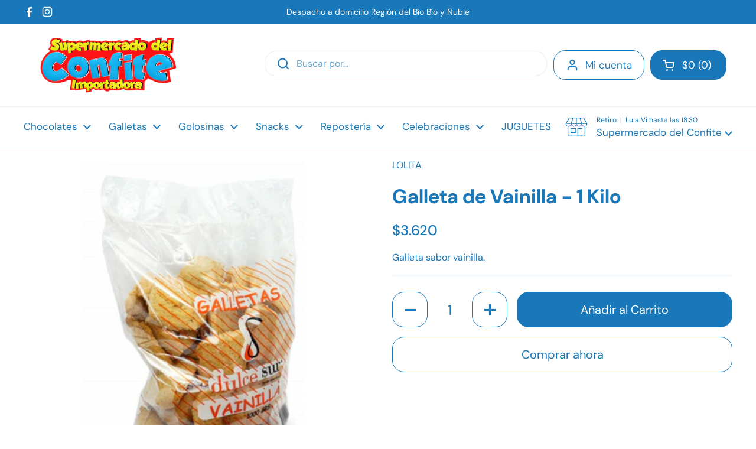

--- FILE ---
content_type: text/html; charset=utf-8
request_url: https://www.supermercadodelconfite.cl/products/galleta-de-vainilla-1-kilo
body_size: 26994
content:
<!doctype html>
<html class="no-js" lang="es" dir="ltr">
<head>

	<meta charset="utf-8">
  <meta http-equiv="X-UA-Compatible" content="IE=edge,chrome=1">
  <meta name="viewport" content="width=device-width, initial-scale=1.0, height=device-height, minimum-scale=1.0"><link rel="shortcut icon" href="//www.supermercadodelconfite.cl/cdn/shop/files/CABEZA32PX.png?crop=center&height=48&v=1684960931&width=48" type="image/png" /><title>Galleta de Vainilla - 1 Kilo &ndash; Supermercado del Confite</title><meta name="description" content="Galleta sabor vainilla.">

<meta property="og:site_name" content="Supermercado del Confite">
<meta property="og:url" content="https://www.supermercadodelconfite.cl/products/galleta-de-vainilla-1-kilo">
<meta property="og:title" content="Galleta de Vainilla - 1 Kilo">
<meta property="og:type" content="product">
<meta property="og:description" content="Galleta sabor vainilla."><meta property="og:image" content="http://www.supermercadodelconfite.cl/cdn/shop/files/2677_GALLETAVAINILLA_LOLITA.png?v=1717095135">
  <meta property="og:image:secure_url" content="https://www.supermercadodelconfite.cl/cdn/shop/files/2677_GALLETAVAINILLA_LOLITA.png?v=1717095135">
  <meta property="og:image:width" content="283">
  <meta property="og:image:height" content="433"><meta property="og:price:amount" content="3,620">
  <meta property="og:price:currency" content="CLP"><meta name="twitter:card" content="summary_large_image">
<meta name="twitter:title" content="Galleta de Vainilla - 1 Kilo">
<meta name="twitter:description" content="Galleta sabor vainilla."><script type="application/ld+json">
  [
    {
      "@context": "https://schema.org",
      "@type": "WebSite",
      "name": "Supermercado del Confite",
      "url": "https:\/\/www.supermercadodelconfite.cl"
    },
    {
      "@context": "https://schema.org",
      "@type": "Organization",
      "name": "Supermercado del Confite",
      "url": "https:\/\/www.supermercadodelconfite.cl"
    }
  ]
</script>

<script type="application/ld+json">
{
  "@context": "http://schema.org",
  "@type": "BreadcrumbList",
  "itemListElement": [
    {
      "@type": "ListItem",
      "position": 1,
      "name": "Página de inicio",
      "item": "https://www.supermercadodelconfite.cl"
    },{
        "@type": "ListItem",
        "position": 2,
        "name": "Galleta de Vainilla - 1 Kilo",
        "item": "https://www.supermercadodelconfite.cl/products/galleta-de-vainilla-1-kilo"
      }]
}
</script><script type="application/ld+json">{"@context":"http:\/\/schema.org\/","@id":"\/products\/galleta-de-vainilla-1-kilo#product","@type":"Product","brand":{"@type":"Brand","name":"Lolita"},"category":"","description":"Galleta sabor vainilla.\n","image":"https:\/\/www.supermercadodelconfite.cl\/cdn\/shop\/files\/2677_GALLETAVAINILLA_LOLITA.png?v=1717095135\u0026width=1920","name":"Galleta de Vainilla - 1 Kilo","offers":{"@id":"\/products\/galleta-de-vainilla-1-kilo?variant=49371939602737#offer","@type":"Offer","availability":"http:\/\/schema.org\/InStock","price":"3620","priceCurrency":"CLP","url":"https:\/\/www.supermercadodelconfite.cl\/products\/galleta-de-vainilla-1-kilo?variant=49371939602737"},"sku":"2677","url":"https:\/\/www.supermercadodelconfite.cl\/products\/galleta-de-vainilla-1-kilo"}</script><link rel="canonical" href="https://www.supermercadodelconfite.cl/products/galleta-de-vainilla-1-kilo">

  <link rel="preconnect" href="https://cdn.shopify.com"><link rel="preconnect" href="https://fonts.shopifycdn.com" crossorigin><link href="//www.supermercadodelconfite.cl/cdn/shop/t/30/assets/theme.css?v=69646378577744532091756475381" as="style" rel="preload"><link href="//www.supermercadodelconfite.cl/cdn/shop/t/30/assets/section-header.css?v=51535540884003263151756475381" as="style" rel="preload"><link href="//www.supermercadodelconfite.cl/cdn/shop/t/30/assets/section-main-product.css?v=49840437609464465631756475381" as="style" rel="preload">
	<link rel="preload" as="image" href="//www.supermercadodelconfite.cl/cdn/shop/files/2677_GALLETAVAINILLA_LOLITA.png?v=1717095135&width=480" imagesrcset="//www.supermercadodelconfite.cl/cdn/shop/files/2677_GALLETAVAINILLA_LOLITA.png?v=1717095135&width=240 240w" imagesizes="(max-width: 767px) calc(100vw - 20px), (max-width: 1360px) 50vw, calc(1360px / 2)">


<link rel="preload" href="//www.supermercadodelconfite.cl/cdn/fonts/dm_sans/dmsans_n7.97e21d81502002291ea1de8aefb79170c6946ce5.woff2" as="font" type="font/woff2" crossorigin>
<link rel="preload" href="//www.supermercadodelconfite.cl/cdn/fonts/dm_sans/dmsans_n4.ec80bd4dd7e1a334c969c265873491ae56018d72.woff2" as="font" type="font/woff2" crossorigin>
<style type="text/css">
@font-face {
  font-family: "DM Sans";
  font-weight: 700;
  font-style: normal;
  font-display: swap;
  src: url("//www.supermercadodelconfite.cl/cdn/fonts/dm_sans/dmsans_n7.97e21d81502002291ea1de8aefb79170c6946ce5.woff2") format("woff2"),
       url("//www.supermercadodelconfite.cl/cdn/fonts/dm_sans/dmsans_n7.af5c214f5116410ca1d53a2090665620e78e2e1b.woff") format("woff");
}
@font-face {
  font-family: "DM Sans";
  font-weight: 400;
  font-style: normal;
  font-display: swap;
  src: url("//www.supermercadodelconfite.cl/cdn/fonts/dm_sans/dmsans_n4.ec80bd4dd7e1a334c969c265873491ae56018d72.woff2") format("woff2"),
       url("//www.supermercadodelconfite.cl/cdn/fonts/dm_sans/dmsans_n4.87bdd914d8a61247b911147ae68e754d695c58a6.woff") format("woff");
}
@font-face {
  font-family: "DM Sans";
  font-weight: 500;
  font-style: normal;
  font-display: swap;
  src: url("//www.supermercadodelconfite.cl/cdn/fonts/dm_sans/dmsans_n5.8a0f1984c77eb7186ceb87c4da2173ff65eb012e.woff2") format("woff2"),
       url("//www.supermercadodelconfite.cl/cdn/fonts/dm_sans/dmsans_n5.9ad2e755a89e15b3d6c53259daad5fc9609888e6.woff") format("woff");
}
@font-face {
  font-family: "DM Sans";
  font-weight: 400;
  font-style: italic;
  font-display: swap;
  src: url("//www.supermercadodelconfite.cl/cdn/fonts/dm_sans/dmsans_i4.b8fe05e69ee95d5a53155c346957d8cbf5081c1a.woff2") format("woff2"),
       url("//www.supermercadodelconfite.cl/cdn/fonts/dm_sans/dmsans_i4.403fe28ee2ea63e142575c0aa47684d65f8c23a0.woff") format("woff");
}




</style>
<style type="text/css">

  :root {

    /* Direction */
    --direction:ltr;

    /* Font variables */

    --font-stack-headings: "DM Sans", sans-serif;
    --font-weight-headings: 700;
    --font-style-headings: normal;

    --font-stack-body: "DM Sans", sans-serif;
    --font-weight-body: 400;--font-weight-body-bold: 500;--font-style-body: normal;--font-weight-buttons: var(--font-weight-body);--font-weight-menu: var(--font-weight-body);--base-headings-size: 48;
    --base-headings-line: 1.3;
    --base-headings-spacing: 0.0em;
    --base-body-size: 16;
    --base-body-line: 1.2;
    --base-body-spacing: 0.0em;

    --base-menu-size: 17;

    /* Color variables */

    --color-background-header: #ffffff;
    --color-secondary-background-header: rgba(24, 120, 185, 0.08);
    --color-opacity-background-header: rgba(255, 255, 255, 0);
    --color-text-header: #1878b9;
    --color-foreground-header: #ffffff;
    --color-accent-header: #1878b9;
    --color-foreground-accent-header: #ffffff;
    --color-borders-header: rgba(24, 120, 185, 0.1);

    --color-background-main: #ffffff;
    --color-secondary-background-main: rgba(24, 120, 185, 0.08);
    --color-third-background-main: rgba(24, 120, 185, 0.04);
    --color-fourth-background-main: rgba(24, 120, 185, 0.02);
    --color-opacity-background-main: rgba(255, 255, 255, 0);
    --color-text-main: #1878b9;
    --color-foreground-main: #ffffff;
    --color-secondary-text-main: rgba(24, 120, 185, 0.62);
    --color-accent-main: #1878b9;
    --color-foreground-accent-main: #ffffff;
    --color-borders-main: rgba(24, 120, 185, 0.15);

    --color-background-cards: #ffffff;
    --color-gradient-cards: ;
    --color-text-cards: #1878b9;
    --color-foreground-cards: #ffffff;
    --color-secondary-text-cards: rgba(24, 120, 185, 0.6);
    --color-accent-cards: #1878b9;
    --color-foreground-accent-cards: #ffffff;
    --color-borders-cards: #3C863B;

    --color-background-footer: #ffffff;
    --color-text-footer: #1878b9;
    --color-accent-footer: #1878b9;
    --color-borders-footer: rgba(24, 120, 185, 0.15);

    --color-borders-forms-primary: rgba(24, 120, 185, 0.3);
    --color-borders-forms-secondary: rgba(24, 120, 185, 0.6);

    /* Borders */

    --border-width-cards: 0px;
    --border-radius-cards: 16px;
    --border-width-buttons: 1px;
    --border-radius-buttons: 20px;
    --border-width-forms: 1px;
    --border-radius-forms: 5px;

    /* Shadows */
    --shadow-x-cards: 0px;
    --shadow-y-cards: 0px;
    --shadow-blur-cards: 0px;
    --color-shadow-cards: rgba(0,0,0,0);
    --shadow-x-buttons: 0px;
    --shadow-y-buttons: 0px;
    --shadow-blur-buttons: 0px;
    --color-shadow-buttons: rgba(0,0,0,0);

    /* Layout */

    --grid-gap-original-base: 32px;
    --theme-max-width: 1360px;
    --container-vertical-space-base: 80px;
    --image-fit-padding: 8%;

  }
  
    @media screen and (max-width: 767px) {
      :root {
        --border-radius-cards: clamp(8px, 8px, 16px);
      }
    }
  

  .facets__summary, #main select, .sidebar select, .modal-content select {
    background-image: url('data:image/svg+xml;utf8,<svg width="13" height="8" fill="none" xmlns="http://www.w3.org/2000/svg"><path d="M1.414.086 7.9 6.57 6.485 7.985 0 1.5 1.414.086Z" fill="%231878b9"/><path d="M12.985 1.515 6.5 8 5.085 6.586 11.571.101l1.414 1.414Z" fill="%231878b9"/></svg>');
  }

  .card .star-rating__stars {
    background-image: url('data:image/svg+xml;utf8,<svg width="20" height="13" viewBox="0 0 14 13" fill="none" xmlns="http://www.w3.org/2000/svg"><path d="m7 0 1.572 4.837h5.085l-4.114 2.99 1.572 4.836L7 9.673l-4.114 2.99 1.571-4.837-4.114-2.99h5.085L7 0Z" stroke="%231878b9" stroke-width="1"/></svg>');
  }
  .card .star-rating__stars-active {
    background-image: url('data:image/svg+xml;utf8,<svg width="20" height="13" viewBox="0 0 14 13" fill="none" xmlns="http://www.w3.org/2000/svg"><path d="m7 0 1.572 4.837h5.085l-4.114 2.99 1.572 4.836L7 9.673l-4.114 2.99 1.571-4.837-4.114-2.99h5.085L7 0Z" fill="%231878b9" stroke-width="0"/></svg>');
  }

  .star-rating__stars {
    background-image: url('data:image/svg+xml;utf8,<svg width="20" height="13" viewBox="0 0 14 13" fill="none" xmlns="http://www.w3.org/2000/svg"><path d="m7 0 1.572 4.837h5.085l-4.114 2.99 1.572 4.836L7 9.673l-4.114 2.99 1.571-4.837-4.114-2.99h5.085L7 0Z" stroke="%231878b9" stroke-width="1"/></svg>');
  }
  .star-rating__stars-active {
    background-image: url('data:image/svg+xml;utf8,<svg width="20" height="13" viewBox="0 0 14 13" fill="none" xmlns="http://www.w3.org/2000/svg"><path d="m7 0 1.572 4.837h5.085l-4.114 2.99 1.572 4.836L7 9.673l-4.114 2.99 1.571-4.837-4.114-2.99h5.085L7 0Z" fill="%231878b9" stroke-width="0"/></svg>');
  }

  .product-item {}</style>

<style id="root-height">
  :root {
    --window-height: 100vh;
  }
</style>
<script type="text/javascript">
  window.KrownAssetLoader = {
    loadedScripts: new Set(),
    loadScript: function(url) {
      if (this.loadedScripts.has(url)) return;
      this.loadedScripts.add(url);
      const script = document.createElement('script');
      script.src = url;
      script.defer = true;
      document.head.appendChild(script);
    }
  };
</script><link href="//www.supermercadodelconfite.cl/cdn/shop/t/30/assets/theme.css?v=69646378577744532091756475381" rel="stylesheet" type="text/css" media="all" />

	<script>window.performance && window.performance.mark && window.performance.mark('shopify.content_for_header.start');</script><meta name="google-site-verification" content="k3J2wlYh3GvZUojN_bO4E_KSIjwKAt9Rq393jv6RFh8">
<meta id="shopify-digital-wallet" name="shopify-digital-wallet" content="/69688033585/digital_wallets/dialog">
<link rel="alternate" type="application/json+oembed" href="https://www.supermercadodelconfite.cl/products/galleta-de-vainilla-1-kilo.oembed">
<script async="async" src="/checkouts/internal/preloads.js?locale=es-CL"></script>
<script id="shopify-features" type="application/json">{"accessToken":"3c9b6237ce91699e71fa69555addf9bd","betas":["rich-media-storefront-analytics"],"domain":"www.supermercadodelconfite.cl","predictiveSearch":true,"shopId":69688033585,"locale":"es"}</script>
<script>var Shopify = Shopify || {};
Shopify.shop = "super-confite.myshopify.com";
Shopify.locale = "es";
Shopify.currency = {"active":"CLP","rate":"1.0"};
Shopify.country = "CL";
Shopify.theme = {"name":"Super Confite 3.1.0.1 Agosto 2025","id":180077363505,"schema_name":"Local","schema_version":"3.1.0.1","theme_store_id":1651,"role":"main"};
Shopify.theme.handle = "null";
Shopify.theme.style = {"id":null,"handle":null};
Shopify.cdnHost = "www.supermercadodelconfite.cl/cdn";
Shopify.routes = Shopify.routes || {};
Shopify.routes.root = "/";</script>
<script type="module">!function(o){(o.Shopify=o.Shopify||{}).modules=!0}(window);</script>
<script>!function(o){function n(){var o=[];function n(){o.push(Array.prototype.slice.apply(arguments))}return n.q=o,n}var t=o.Shopify=o.Shopify||{};t.loadFeatures=n(),t.autoloadFeatures=n()}(window);</script>
<script id="shop-js-analytics" type="application/json">{"pageType":"product"}</script>
<script defer="defer" async type="module" src="//www.supermercadodelconfite.cl/cdn/shopifycloud/shop-js/modules/v2/client.init-shop-cart-sync_2Gr3Q33f.es.esm.js"></script>
<script defer="defer" async type="module" src="//www.supermercadodelconfite.cl/cdn/shopifycloud/shop-js/modules/v2/chunk.common_noJfOIa7.esm.js"></script>
<script defer="defer" async type="module" src="//www.supermercadodelconfite.cl/cdn/shopifycloud/shop-js/modules/v2/chunk.modal_Deo2FJQo.esm.js"></script>
<script type="module">
  await import("//www.supermercadodelconfite.cl/cdn/shopifycloud/shop-js/modules/v2/client.init-shop-cart-sync_2Gr3Q33f.es.esm.js");
await import("//www.supermercadodelconfite.cl/cdn/shopifycloud/shop-js/modules/v2/chunk.common_noJfOIa7.esm.js");
await import("//www.supermercadodelconfite.cl/cdn/shopifycloud/shop-js/modules/v2/chunk.modal_Deo2FJQo.esm.js");

  window.Shopify.SignInWithShop?.initShopCartSync?.({"fedCMEnabled":true,"windoidEnabled":true});

</script>
<script>(function() {
  var isLoaded = false;
  function asyncLoad() {
    if (isLoaded) return;
    isLoaded = true;
    var urls = ["https:\/\/cdn.nfcube.com\/instafeed-95a02d1696135147a48fcfe9fe62454b.js?shop=super-confite.myshopify.com"];
    for (var i = 0; i < urls.length; i++) {
      var s = document.createElement('script');
      s.type = 'text/javascript';
      s.async = true;
      s.src = urls[i];
      var x = document.getElementsByTagName('script')[0];
      x.parentNode.insertBefore(s, x);
    }
  };
  if(window.attachEvent) {
    window.attachEvent('onload', asyncLoad);
  } else {
    window.addEventListener('load', asyncLoad, false);
  }
})();</script>
<script id="__st">var __st={"a":69688033585,"offset":-10800,"reqid":"003c7588-edfd-4b48-a7c5-eb990b9fc025-1769469479","pageurl":"www.supermercadodelconfite.cl\/products\/galleta-de-vainilla-1-kilo","u":"882210743cd5","p":"product","rtyp":"product","rid":9764666540337};</script>
<script>window.ShopifyPaypalV4VisibilityTracking = true;</script>
<script id="captcha-bootstrap">!function(){'use strict';const t='contact',e='account',n='new_comment',o=[[t,t],['blogs',n],['comments',n],[t,'customer']],c=[[e,'customer_login'],[e,'guest_login'],[e,'recover_customer_password'],[e,'create_customer']],r=t=>t.map((([t,e])=>`form[action*='/${t}']:not([data-nocaptcha='true']) input[name='form_type'][value='${e}']`)).join(','),a=t=>()=>t?[...document.querySelectorAll(t)].map((t=>t.form)):[];function s(){const t=[...o],e=r(t);return a(e)}const i='password',u='form_key',d=['recaptcha-v3-token','g-recaptcha-response','h-captcha-response',i],f=()=>{try{return window.sessionStorage}catch{return}},m='__shopify_v',_=t=>t.elements[u];function p(t,e,n=!1){try{const o=window.sessionStorage,c=JSON.parse(o.getItem(e)),{data:r}=function(t){const{data:e,action:n}=t;return t[m]||n?{data:e,action:n}:{data:t,action:n}}(c);for(const[e,n]of Object.entries(r))t.elements[e]&&(t.elements[e].value=n);n&&o.removeItem(e)}catch(o){console.error('form repopulation failed',{error:o})}}const l='form_type',E='cptcha';function T(t){t.dataset[E]=!0}const w=window,h=w.document,L='Shopify',v='ce_forms',y='captcha';let A=!1;((t,e)=>{const n=(g='f06e6c50-85a8-45c8-87d0-21a2b65856fe',I='https://cdn.shopify.com/shopifycloud/storefront-forms-hcaptcha/ce_storefront_forms_captcha_hcaptcha.v1.5.2.iife.js',D={infoText:'Protegido por hCaptcha',privacyText:'Privacidad',termsText:'Términos'},(t,e,n)=>{const o=w[L][v],c=o.bindForm;if(c)return c(t,g,e,D).then(n);var r;o.q.push([[t,g,e,D],n]),r=I,A||(h.body.append(Object.assign(h.createElement('script'),{id:'captcha-provider',async:!0,src:r})),A=!0)});var g,I,D;w[L]=w[L]||{},w[L][v]=w[L][v]||{},w[L][v].q=[],w[L][y]=w[L][y]||{},w[L][y].protect=function(t,e){n(t,void 0,e),T(t)},Object.freeze(w[L][y]),function(t,e,n,w,h,L){const[v,y,A,g]=function(t,e,n){const i=e?o:[],u=t?c:[],d=[...i,...u],f=r(d),m=r(i),_=r(d.filter((([t,e])=>n.includes(e))));return[a(f),a(m),a(_),s()]}(w,h,L),I=t=>{const e=t.target;return e instanceof HTMLFormElement?e:e&&e.form},D=t=>v().includes(t);t.addEventListener('submit',(t=>{const e=I(t);if(!e)return;const n=D(e)&&!e.dataset.hcaptchaBound&&!e.dataset.recaptchaBound,o=_(e),c=g().includes(e)&&(!o||!o.value);(n||c)&&t.preventDefault(),c&&!n&&(function(t){try{if(!f())return;!function(t){const e=f();if(!e)return;const n=_(t);if(!n)return;const o=n.value;o&&e.removeItem(o)}(t);const e=Array.from(Array(32),(()=>Math.random().toString(36)[2])).join('');!function(t,e){_(t)||t.append(Object.assign(document.createElement('input'),{type:'hidden',name:u})),t.elements[u].value=e}(t,e),function(t,e){const n=f();if(!n)return;const o=[...t.querySelectorAll(`input[type='${i}']`)].map((({name:t})=>t)),c=[...d,...o],r={};for(const[a,s]of new FormData(t).entries())c.includes(a)||(r[a]=s);n.setItem(e,JSON.stringify({[m]:1,action:t.action,data:r}))}(t,e)}catch(e){console.error('failed to persist form',e)}}(e),e.submit())}));const S=(t,e)=>{t&&!t.dataset[E]&&(n(t,e.some((e=>e===t))),T(t))};for(const o of['focusin','change'])t.addEventListener(o,(t=>{const e=I(t);D(e)&&S(e,y())}));const B=e.get('form_key'),M=e.get(l),P=B&&M;t.addEventListener('DOMContentLoaded',(()=>{const t=y();if(P)for(const e of t)e.elements[l].value===M&&p(e,B);[...new Set([...A(),...v().filter((t=>'true'===t.dataset.shopifyCaptcha))])].forEach((e=>S(e,t)))}))}(h,new URLSearchParams(w.location.search),n,t,e,['guest_login'])})(!0,!1)}();</script>
<script integrity="sha256-4kQ18oKyAcykRKYeNunJcIwy7WH5gtpwJnB7kiuLZ1E=" data-source-attribution="shopify.loadfeatures" defer="defer" src="//www.supermercadodelconfite.cl/cdn/shopifycloud/storefront/assets/storefront/load_feature-a0a9edcb.js" crossorigin="anonymous"></script>
<script data-source-attribution="shopify.dynamic_checkout.dynamic.init">var Shopify=Shopify||{};Shopify.PaymentButton=Shopify.PaymentButton||{isStorefrontPortableWallets:!0,init:function(){window.Shopify.PaymentButton.init=function(){};var t=document.createElement("script");t.src="https://www.supermercadodelconfite.cl/cdn/shopifycloud/portable-wallets/latest/portable-wallets.es.js",t.type="module",document.head.appendChild(t)}};
</script>
<script data-source-attribution="shopify.dynamic_checkout.buyer_consent">
  function portableWalletsHideBuyerConsent(e){var t=document.getElementById("shopify-buyer-consent"),n=document.getElementById("shopify-subscription-policy-button");t&&n&&(t.classList.add("hidden"),t.setAttribute("aria-hidden","true"),n.removeEventListener("click",e))}function portableWalletsShowBuyerConsent(e){var t=document.getElementById("shopify-buyer-consent"),n=document.getElementById("shopify-subscription-policy-button");t&&n&&(t.classList.remove("hidden"),t.removeAttribute("aria-hidden"),n.addEventListener("click",e))}window.Shopify?.PaymentButton&&(window.Shopify.PaymentButton.hideBuyerConsent=portableWalletsHideBuyerConsent,window.Shopify.PaymentButton.showBuyerConsent=portableWalletsShowBuyerConsent);
</script>
<script>
  function portableWalletsCleanup(e){e&&e.src&&console.error("Failed to load portable wallets script "+e.src);var t=document.querySelectorAll("shopify-accelerated-checkout .shopify-payment-button__skeleton, shopify-accelerated-checkout-cart .wallet-cart-button__skeleton"),e=document.getElementById("shopify-buyer-consent");for(let e=0;e<t.length;e++)t[e].remove();e&&e.remove()}function portableWalletsNotLoadedAsModule(e){e instanceof ErrorEvent&&"string"==typeof e.message&&e.message.includes("import.meta")&&"string"==typeof e.filename&&e.filename.includes("portable-wallets")&&(window.removeEventListener("error",portableWalletsNotLoadedAsModule),window.Shopify.PaymentButton.failedToLoad=e,"loading"===document.readyState?document.addEventListener("DOMContentLoaded",window.Shopify.PaymentButton.init):window.Shopify.PaymentButton.init())}window.addEventListener("error",portableWalletsNotLoadedAsModule);
</script>

<script type="module" src="https://www.supermercadodelconfite.cl/cdn/shopifycloud/portable-wallets/latest/portable-wallets.es.js" onError="portableWalletsCleanup(this)" crossorigin="anonymous"></script>
<script nomodule>
  document.addEventListener("DOMContentLoaded", portableWalletsCleanup);
</script>

<link id="shopify-accelerated-checkout-styles" rel="stylesheet" media="screen" href="https://www.supermercadodelconfite.cl/cdn/shopifycloud/portable-wallets/latest/accelerated-checkout-backwards-compat.css" crossorigin="anonymous">
<style id="shopify-accelerated-checkout-cart">
        #shopify-buyer-consent {
  margin-top: 1em;
  display: inline-block;
  width: 100%;
}

#shopify-buyer-consent.hidden {
  display: none;
}

#shopify-subscription-policy-button {
  background: none;
  border: none;
  padding: 0;
  text-decoration: underline;
  font-size: inherit;
  cursor: pointer;
}

#shopify-subscription-policy-button::before {
  box-shadow: none;
}

      </style>

<script>window.performance && window.performance.mark && window.performance.mark('shopify.content_for_header.end');</script>

  <script>
    const rbi = [];
    const ribSetSize = (img) => {
      if ( img.offsetWidth / img.dataset.ratio < img.offsetHeight ) {
        img.setAttribute('sizes', `${Math.ceil(img.offsetHeight * img.dataset.ratio)}px`);
      } else {
        img.setAttribute('sizes', `${Math.ceil(img.offsetWidth)}px`);
      }
    }
    const debounce = (fn, wait) => {
      let t;
      return (...args) => {
        clearTimeout(t);
        t = setTimeout(() => fn.apply(this, args), wait);
      };
    }
    window.KEYCODES = {
      TAB: 9,
      ESC: 27,
      DOWN: 40,
      RIGHT: 39,
      UP: 38,
      LEFT: 37,
      RETURN: 13
    };
    window.addEventListener('resize', debounce(()=>{
      for ( let img of rbi ) {
        ribSetSize(img);
      }
    }, 250));
  </script><noscript>
    <link rel="stylesheet" href="//www.supermercadodelconfite.cl/cdn/shop/t/30/assets/theme-noscript.css?v=42099867224588620941756475381">
  </noscript>

<link href="https://monorail-edge.shopifysvc.com" rel="dns-prefetch">
<script>(function(){if ("sendBeacon" in navigator && "performance" in window) {try {var session_token_from_headers = performance.getEntriesByType('navigation')[0].serverTiming.find(x => x.name == '_s').description;} catch {var session_token_from_headers = undefined;}var session_cookie_matches = document.cookie.match(/_shopify_s=([^;]*)/);var session_token_from_cookie = session_cookie_matches && session_cookie_matches.length === 2 ? session_cookie_matches[1] : "";var session_token = session_token_from_headers || session_token_from_cookie || "";function handle_abandonment_event(e) {var entries = performance.getEntries().filter(function(entry) {return /monorail-edge.shopifysvc.com/.test(entry.name);});if (!window.abandonment_tracked && entries.length === 0) {window.abandonment_tracked = true;var currentMs = Date.now();var navigation_start = performance.timing.navigationStart;var payload = {shop_id: 69688033585,url: window.location.href,navigation_start,duration: currentMs - navigation_start,session_token,page_type: "product"};window.navigator.sendBeacon("https://monorail-edge.shopifysvc.com/v1/produce", JSON.stringify({schema_id: "online_store_buyer_site_abandonment/1.1",payload: payload,metadata: {event_created_at_ms: currentMs,event_sent_at_ms: currentMs}}));}}window.addEventListener('pagehide', handle_abandonment_event);}}());</script>
<script id="web-pixels-manager-setup">(function e(e,d,r,n,o){if(void 0===o&&(o={}),!Boolean(null===(a=null===(i=window.Shopify)||void 0===i?void 0:i.analytics)||void 0===a?void 0:a.replayQueue)){var i,a;window.Shopify=window.Shopify||{};var t=window.Shopify;t.analytics=t.analytics||{};var s=t.analytics;s.replayQueue=[],s.publish=function(e,d,r){return s.replayQueue.push([e,d,r]),!0};try{self.performance.mark("wpm:start")}catch(e){}var l=function(){var e={modern:/Edge?\/(1{2}[4-9]|1[2-9]\d|[2-9]\d{2}|\d{4,})\.\d+(\.\d+|)|Firefox\/(1{2}[4-9]|1[2-9]\d|[2-9]\d{2}|\d{4,})\.\d+(\.\d+|)|Chrom(ium|e)\/(9{2}|\d{3,})\.\d+(\.\d+|)|(Maci|X1{2}).+ Version\/(15\.\d+|(1[6-9]|[2-9]\d|\d{3,})\.\d+)([,.]\d+|)( \(\w+\)|)( Mobile\/\w+|) Safari\/|Chrome.+OPR\/(9{2}|\d{3,})\.\d+\.\d+|(CPU[ +]OS|iPhone[ +]OS|CPU[ +]iPhone|CPU IPhone OS|CPU iPad OS)[ +]+(15[._]\d+|(1[6-9]|[2-9]\d|\d{3,})[._]\d+)([._]\d+|)|Android:?[ /-](13[3-9]|1[4-9]\d|[2-9]\d{2}|\d{4,})(\.\d+|)(\.\d+|)|Android.+Firefox\/(13[5-9]|1[4-9]\d|[2-9]\d{2}|\d{4,})\.\d+(\.\d+|)|Android.+Chrom(ium|e)\/(13[3-9]|1[4-9]\d|[2-9]\d{2}|\d{4,})\.\d+(\.\d+|)|SamsungBrowser\/([2-9]\d|\d{3,})\.\d+/,legacy:/Edge?\/(1[6-9]|[2-9]\d|\d{3,})\.\d+(\.\d+|)|Firefox\/(5[4-9]|[6-9]\d|\d{3,})\.\d+(\.\d+|)|Chrom(ium|e)\/(5[1-9]|[6-9]\d|\d{3,})\.\d+(\.\d+|)([\d.]+$|.*Safari\/(?![\d.]+ Edge\/[\d.]+$))|(Maci|X1{2}).+ Version\/(10\.\d+|(1[1-9]|[2-9]\d|\d{3,})\.\d+)([,.]\d+|)( \(\w+\)|)( Mobile\/\w+|) Safari\/|Chrome.+OPR\/(3[89]|[4-9]\d|\d{3,})\.\d+\.\d+|(CPU[ +]OS|iPhone[ +]OS|CPU[ +]iPhone|CPU IPhone OS|CPU iPad OS)[ +]+(10[._]\d+|(1[1-9]|[2-9]\d|\d{3,})[._]\d+)([._]\d+|)|Android:?[ /-](13[3-9]|1[4-9]\d|[2-9]\d{2}|\d{4,})(\.\d+|)(\.\d+|)|Mobile Safari.+OPR\/([89]\d|\d{3,})\.\d+\.\d+|Android.+Firefox\/(13[5-9]|1[4-9]\d|[2-9]\d{2}|\d{4,})\.\d+(\.\d+|)|Android.+Chrom(ium|e)\/(13[3-9]|1[4-9]\d|[2-9]\d{2}|\d{4,})\.\d+(\.\d+|)|Android.+(UC? ?Browser|UCWEB|U3)[ /]?(15\.([5-9]|\d{2,})|(1[6-9]|[2-9]\d|\d{3,})\.\d+)\.\d+|SamsungBrowser\/(5\.\d+|([6-9]|\d{2,})\.\d+)|Android.+MQ{2}Browser\/(14(\.(9|\d{2,})|)|(1[5-9]|[2-9]\d|\d{3,})(\.\d+|))(\.\d+|)|K[Aa][Ii]OS\/(3\.\d+|([4-9]|\d{2,})\.\d+)(\.\d+|)/},d=e.modern,r=e.legacy,n=navigator.userAgent;return n.match(d)?"modern":n.match(r)?"legacy":"unknown"}(),u="modern"===l?"modern":"legacy",c=(null!=n?n:{modern:"",legacy:""})[u],f=function(e){return[e.baseUrl,"/wpm","/b",e.hashVersion,"modern"===e.buildTarget?"m":"l",".js"].join("")}({baseUrl:d,hashVersion:r,buildTarget:u}),m=function(e){var d=e.version,r=e.bundleTarget,n=e.surface,o=e.pageUrl,i=e.monorailEndpoint;return{emit:function(e){var a=e.status,t=e.errorMsg,s=(new Date).getTime(),l=JSON.stringify({metadata:{event_sent_at_ms:s},events:[{schema_id:"web_pixels_manager_load/3.1",payload:{version:d,bundle_target:r,page_url:o,status:a,surface:n,error_msg:t},metadata:{event_created_at_ms:s}}]});if(!i)return console&&console.warn&&console.warn("[Web Pixels Manager] No Monorail endpoint provided, skipping logging."),!1;try{return self.navigator.sendBeacon.bind(self.navigator)(i,l)}catch(e){}var u=new XMLHttpRequest;try{return u.open("POST",i,!0),u.setRequestHeader("Content-Type","text/plain"),u.send(l),!0}catch(e){return console&&console.warn&&console.warn("[Web Pixels Manager] Got an unhandled error while logging to Monorail."),!1}}}}({version:r,bundleTarget:l,surface:e.surface,pageUrl:self.location.href,monorailEndpoint:e.monorailEndpoint});try{o.browserTarget=l,function(e){var d=e.src,r=e.async,n=void 0===r||r,o=e.onload,i=e.onerror,a=e.sri,t=e.scriptDataAttributes,s=void 0===t?{}:t,l=document.createElement("script"),u=document.querySelector("head"),c=document.querySelector("body");if(l.async=n,l.src=d,a&&(l.integrity=a,l.crossOrigin="anonymous"),s)for(var f in s)if(Object.prototype.hasOwnProperty.call(s,f))try{l.dataset[f]=s[f]}catch(e){}if(o&&l.addEventListener("load",o),i&&l.addEventListener("error",i),u)u.appendChild(l);else{if(!c)throw new Error("Did not find a head or body element to append the script");c.appendChild(l)}}({src:f,async:!0,onload:function(){if(!function(){var e,d;return Boolean(null===(d=null===(e=window.Shopify)||void 0===e?void 0:e.analytics)||void 0===d?void 0:d.initialized)}()){var d=window.webPixelsManager.init(e)||void 0;if(d){var r=window.Shopify.analytics;r.replayQueue.forEach((function(e){var r=e[0],n=e[1],o=e[2];d.publishCustomEvent(r,n,o)})),r.replayQueue=[],r.publish=d.publishCustomEvent,r.visitor=d.visitor,r.initialized=!0}}},onerror:function(){return m.emit({status:"failed",errorMsg:"".concat(f," has failed to load")})},sri:function(e){var d=/^sha384-[A-Za-z0-9+/=]+$/;return"string"==typeof e&&d.test(e)}(c)?c:"",scriptDataAttributes:o}),m.emit({status:"loading"})}catch(e){m.emit({status:"failed",errorMsg:(null==e?void 0:e.message)||"Unknown error"})}}})({shopId: 69688033585,storefrontBaseUrl: "https://www.supermercadodelconfite.cl",extensionsBaseUrl: "https://extensions.shopifycdn.com/cdn/shopifycloud/web-pixels-manager",monorailEndpoint: "https://monorail-edge.shopifysvc.com/unstable/produce_batch",surface: "storefront-renderer",enabledBetaFlags: ["2dca8a86"],webPixelsConfigList: [{"id":"843514161","configuration":"{\"config\":\"{\\\"pixel_id\\\":\\\"G-D1V5KEJLBT\\\",\\\"target_country\\\":\\\"CL\\\",\\\"gtag_events\\\":[{\\\"type\\\":\\\"begin_checkout\\\",\\\"action_label\\\":\\\"G-D1V5KEJLBT\\\"},{\\\"type\\\":\\\"search\\\",\\\"action_label\\\":\\\"G-D1V5KEJLBT\\\"},{\\\"type\\\":\\\"view_item\\\",\\\"action_label\\\":[\\\"G-D1V5KEJLBT\\\",\\\"MC-5127RWL41B\\\"]},{\\\"type\\\":\\\"purchase\\\",\\\"action_label\\\":[\\\"G-D1V5KEJLBT\\\",\\\"MC-5127RWL41B\\\"]},{\\\"type\\\":\\\"page_view\\\",\\\"action_label\\\":[\\\"G-D1V5KEJLBT\\\",\\\"MC-5127RWL41B\\\"]},{\\\"type\\\":\\\"add_payment_info\\\",\\\"action_label\\\":\\\"G-D1V5KEJLBT\\\"},{\\\"type\\\":\\\"add_to_cart\\\",\\\"action_label\\\":\\\"G-D1V5KEJLBT\\\"}],\\\"enable_monitoring_mode\\\":false}\"}","eventPayloadVersion":"v1","runtimeContext":"OPEN","scriptVersion":"b2a88bafab3e21179ed38636efcd8a93","type":"APP","apiClientId":1780363,"privacyPurposes":[],"dataSharingAdjustments":{"protectedCustomerApprovalScopes":["read_customer_address","read_customer_email","read_customer_name","read_customer_personal_data","read_customer_phone"]}},{"id":"297664817","configuration":"{\"pixel_id\":\"307390001986321\",\"pixel_type\":\"facebook_pixel\",\"metaapp_system_user_token\":\"-\"}","eventPayloadVersion":"v1","runtimeContext":"OPEN","scriptVersion":"ca16bc87fe92b6042fbaa3acc2fbdaa6","type":"APP","apiClientId":2329312,"privacyPurposes":["ANALYTICS","MARKETING","SALE_OF_DATA"],"dataSharingAdjustments":{"protectedCustomerApprovalScopes":["read_customer_address","read_customer_email","read_customer_name","read_customer_personal_data","read_customer_phone"]}},{"id":"shopify-app-pixel","configuration":"{}","eventPayloadVersion":"v1","runtimeContext":"STRICT","scriptVersion":"0450","apiClientId":"shopify-pixel","type":"APP","privacyPurposes":["ANALYTICS","MARKETING"]},{"id":"shopify-custom-pixel","eventPayloadVersion":"v1","runtimeContext":"LAX","scriptVersion":"0450","apiClientId":"shopify-pixel","type":"CUSTOM","privacyPurposes":["ANALYTICS","MARKETING"]}],isMerchantRequest: false,initData: {"shop":{"name":"Supermercado del Confite","paymentSettings":{"currencyCode":"CLP"},"myshopifyDomain":"super-confite.myshopify.com","countryCode":"CL","storefrontUrl":"https:\/\/www.supermercadodelconfite.cl"},"customer":null,"cart":null,"checkout":null,"productVariants":[{"price":{"amount":3620.0,"currencyCode":"CLP"},"product":{"title":"Galleta de Vainilla - 1 Kilo","vendor":"Lolita","id":"9764666540337","untranslatedTitle":"Galleta de Vainilla - 1 Kilo","url":"\/products\/galleta-de-vainilla-1-kilo","type":""},"id":"49371939602737","image":{"src":"\/\/www.supermercadodelconfite.cl\/cdn\/shop\/files\/2677_GALLETAVAINILLA_LOLITA.png?v=1717095135"},"sku":"2677","title":"Default Title","untranslatedTitle":"Default Title"}],"purchasingCompany":null},},"https://www.supermercadodelconfite.cl/cdn","fcfee988w5aeb613cpc8e4bc33m6693e112",{"modern":"","legacy":""},{"shopId":"69688033585","storefrontBaseUrl":"https:\/\/www.supermercadodelconfite.cl","extensionBaseUrl":"https:\/\/extensions.shopifycdn.com\/cdn\/shopifycloud\/web-pixels-manager","surface":"storefront-renderer","enabledBetaFlags":"[\"2dca8a86\"]","isMerchantRequest":"false","hashVersion":"fcfee988w5aeb613cpc8e4bc33m6693e112","publish":"custom","events":"[[\"page_viewed\",{}],[\"product_viewed\",{\"productVariant\":{\"price\":{\"amount\":3620.0,\"currencyCode\":\"CLP\"},\"product\":{\"title\":\"Galleta de Vainilla - 1 Kilo\",\"vendor\":\"Lolita\",\"id\":\"9764666540337\",\"untranslatedTitle\":\"Galleta de Vainilla - 1 Kilo\",\"url\":\"\/products\/galleta-de-vainilla-1-kilo\",\"type\":\"\"},\"id\":\"49371939602737\",\"image\":{\"src\":\"\/\/www.supermercadodelconfite.cl\/cdn\/shop\/files\/2677_GALLETAVAINILLA_LOLITA.png?v=1717095135\"},\"sku\":\"2677\",\"title\":\"Default Title\",\"untranslatedTitle\":\"Default Title\"}}]]"});</script><script>
  window.ShopifyAnalytics = window.ShopifyAnalytics || {};
  window.ShopifyAnalytics.meta = window.ShopifyAnalytics.meta || {};
  window.ShopifyAnalytics.meta.currency = 'CLP';
  var meta = {"product":{"id":9764666540337,"gid":"gid:\/\/shopify\/Product\/9764666540337","vendor":"Lolita","type":"","handle":"galleta-de-vainilla-1-kilo","variants":[{"id":49371939602737,"price":362000,"name":"Galleta de Vainilla - 1 Kilo","public_title":null,"sku":"2677"}],"remote":false},"page":{"pageType":"product","resourceType":"product","resourceId":9764666540337,"requestId":"003c7588-edfd-4b48-a7c5-eb990b9fc025-1769469479"}};
  for (var attr in meta) {
    window.ShopifyAnalytics.meta[attr] = meta[attr];
  }
</script>
<script class="analytics">
  (function () {
    var customDocumentWrite = function(content) {
      var jquery = null;

      if (window.jQuery) {
        jquery = window.jQuery;
      } else if (window.Checkout && window.Checkout.$) {
        jquery = window.Checkout.$;
      }

      if (jquery) {
        jquery('body').append(content);
      }
    };

    var hasLoggedConversion = function(token) {
      if (token) {
        return document.cookie.indexOf('loggedConversion=' + token) !== -1;
      }
      return false;
    }

    var setCookieIfConversion = function(token) {
      if (token) {
        var twoMonthsFromNow = new Date(Date.now());
        twoMonthsFromNow.setMonth(twoMonthsFromNow.getMonth() + 2);

        document.cookie = 'loggedConversion=' + token + '; expires=' + twoMonthsFromNow;
      }
    }

    var trekkie = window.ShopifyAnalytics.lib = window.trekkie = window.trekkie || [];
    if (trekkie.integrations) {
      return;
    }
    trekkie.methods = [
      'identify',
      'page',
      'ready',
      'track',
      'trackForm',
      'trackLink'
    ];
    trekkie.factory = function(method) {
      return function() {
        var args = Array.prototype.slice.call(arguments);
        args.unshift(method);
        trekkie.push(args);
        return trekkie;
      };
    };
    for (var i = 0; i < trekkie.methods.length; i++) {
      var key = trekkie.methods[i];
      trekkie[key] = trekkie.factory(key);
    }
    trekkie.load = function(config) {
      trekkie.config = config || {};
      trekkie.config.initialDocumentCookie = document.cookie;
      var first = document.getElementsByTagName('script')[0];
      var script = document.createElement('script');
      script.type = 'text/javascript';
      script.onerror = function(e) {
        var scriptFallback = document.createElement('script');
        scriptFallback.type = 'text/javascript';
        scriptFallback.onerror = function(error) {
                var Monorail = {
      produce: function produce(monorailDomain, schemaId, payload) {
        var currentMs = new Date().getTime();
        var event = {
          schema_id: schemaId,
          payload: payload,
          metadata: {
            event_created_at_ms: currentMs,
            event_sent_at_ms: currentMs
          }
        };
        return Monorail.sendRequest("https://" + monorailDomain + "/v1/produce", JSON.stringify(event));
      },
      sendRequest: function sendRequest(endpointUrl, payload) {
        // Try the sendBeacon API
        if (window && window.navigator && typeof window.navigator.sendBeacon === 'function' && typeof window.Blob === 'function' && !Monorail.isIos12()) {
          var blobData = new window.Blob([payload], {
            type: 'text/plain'
          });

          if (window.navigator.sendBeacon(endpointUrl, blobData)) {
            return true;
          } // sendBeacon was not successful

        } // XHR beacon

        var xhr = new XMLHttpRequest();

        try {
          xhr.open('POST', endpointUrl);
          xhr.setRequestHeader('Content-Type', 'text/plain');
          xhr.send(payload);
        } catch (e) {
          console.log(e);
        }

        return false;
      },
      isIos12: function isIos12() {
        return window.navigator.userAgent.lastIndexOf('iPhone; CPU iPhone OS 12_') !== -1 || window.navigator.userAgent.lastIndexOf('iPad; CPU OS 12_') !== -1;
      }
    };
    Monorail.produce('monorail-edge.shopifysvc.com',
      'trekkie_storefront_load_errors/1.1',
      {shop_id: 69688033585,
      theme_id: 180077363505,
      app_name: "storefront",
      context_url: window.location.href,
      source_url: "//www.supermercadodelconfite.cl/cdn/s/trekkie.storefront.a804e9514e4efded663580eddd6991fcc12b5451.min.js"});

        };
        scriptFallback.async = true;
        scriptFallback.src = '//www.supermercadodelconfite.cl/cdn/s/trekkie.storefront.a804e9514e4efded663580eddd6991fcc12b5451.min.js';
        first.parentNode.insertBefore(scriptFallback, first);
      };
      script.async = true;
      script.src = '//www.supermercadodelconfite.cl/cdn/s/trekkie.storefront.a804e9514e4efded663580eddd6991fcc12b5451.min.js';
      first.parentNode.insertBefore(script, first);
    };
    trekkie.load(
      {"Trekkie":{"appName":"storefront","development":false,"defaultAttributes":{"shopId":69688033585,"isMerchantRequest":null,"themeId":180077363505,"themeCityHash":"9298072477611433211","contentLanguage":"es","currency":"CLP","eventMetadataId":"cbd1bf9a-240a-4657-bc77-c82bd9ece037"},"isServerSideCookieWritingEnabled":true,"monorailRegion":"shop_domain","enabledBetaFlags":["65f19447"]},"Session Attribution":{},"S2S":{"facebookCapiEnabled":true,"source":"trekkie-storefront-renderer","apiClientId":580111}}
    );

    var loaded = false;
    trekkie.ready(function() {
      if (loaded) return;
      loaded = true;

      window.ShopifyAnalytics.lib = window.trekkie;

      var originalDocumentWrite = document.write;
      document.write = customDocumentWrite;
      try { window.ShopifyAnalytics.merchantGoogleAnalytics.call(this); } catch(error) {};
      document.write = originalDocumentWrite;

      window.ShopifyAnalytics.lib.page(null,{"pageType":"product","resourceType":"product","resourceId":9764666540337,"requestId":"003c7588-edfd-4b48-a7c5-eb990b9fc025-1769469479","shopifyEmitted":true});

      var match = window.location.pathname.match(/checkouts\/(.+)\/(thank_you|post_purchase)/)
      var token = match? match[1]: undefined;
      if (!hasLoggedConversion(token)) {
        setCookieIfConversion(token);
        window.ShopifyAnalytics.lib.track("Viewed Product",{"currency":"CLP","variantId":49371939602737,"productId":9764666540337,"productGid":"gid:\/\/shopify\/Product\/9764666540337","name":"Galleta de Vainilla - 1 Kilo","price":"3620","sku":"2677","brand":"Lolita","variant":null,"category":"","nonInteraction":true,"remote":false},undefined,undefined,{"shopifyEmitted":true});
      window.ShopifyAnalytics.lib.track("monorail:\/\/trekkie_storefront_viewed_product\/1.1",{"currency":"CLP","variantId":49371939602737,"productId":9764666540337,"productGid":"gid:\/\/shopify\/Product\/9764666540337","name":"Galleta de Vainilla - 1 Kilo","price":"3620","sku":"2677","brand":"Lolita","variant":null,"category":"","nonInteraction":true,"remote":false,"referer":"https:\/\/www.supermercadodelconfite.cl\/products\/galleta-de-vainilla-1-kilo"});
      }
    });


        var eventsListenerScript = document.createElement('script');
        eventsListenerScript.async = true;
        eventsListenerScript.src = "//www.supermercadodelconfite.cl/cdn/shopifycloud/storefront/assets/shop_events_listener-3da45d37.js";
        document.getElementsByTagName('head')[0].appendChild(eventsListenerScript);

})();</script>
<script
  defer
  src="https://www.supermercadodelconfite.cl/cdn/shopifycloud/perf-kit/shopify-perf-kit-3.0.4.min.js"
  data-application="storefront-renderer"
  data-shop-id="69688033585"
  data-render-region="gcp-us-east1"
  data-page-type="product"
  data-theme-instance-id="180077363505"
  data-theme-name="Local"
  data-theme-version="3.1.0.1"
  data-monorail-region="shop_domain"
  data-resource-timing-sampling-rate="10"
  data-shs="true"
  data-shs-beacon="true"
  data-shs-export-with-fetch="true"
  data-shs-logs-sample-rate="1"
  data-shs-beacon-endpoint="https://www.supermercadodelconfite.cl/api/collect"
></script>
</head>

<body id="galleta-de-vainilla-1-kilo" class="no-touchevents 
   
  template-product template-product 
  
  
   body--no-breadcrumb 
   sidebars-has-scrollbars 
">

  <script type="text/javascript">
    if ( 'ontouchstart' in window || window.DocumentTouch && document instanceof DocumentTouch ) { document.querySelector('body').classList.remove('no-touchevents'); document.querySelector('body').classList.add('touchevents'); } 
  </script>

  <a href="#main" class="visually-hidden skip-to-content" tabindex="0" data-js-inert>Ir al contenido</a>
  <div id="screen-reader-info" aria-live="polite" class="visually-hidden"></div>

  <link href="//www.supermercadodelconfite.cl/cdn/shop/t/30/assets/section-header.css?v=51535540884003263151756475381" rel="stylesheet" type="text/css" media="all" /><!-- BEGIN sections: header-group -->
<div id="shopify-section-sections--24965580947761__announcement" class="shopify-section shopify-section-group-header-group mount-announcement-bar"><announcement-bar id="announcement-sections--24965580947761__announcement" style="display:block" data-js-inert>
    <div class="container--large">
      <div class="announcement-bar">
        <div class="announcement-bar__social-icons lap-hide"><div class="social-icons"><a href="https://www.facebook.com/supermercadodelconfite" target="_blank">
      <span class="visually-hidden">Facebook</span>
      <span class="icon" aria-hidden="true"><svg fill="none" height="120" viewBox="0 0 120 120" width="120" xmlns="http://www.w3.org/2000/svg"><path d="m81.3942 66.8069 2.8527-18.2698h-17.8237v-11.8507c0-5.0051 2.4876-9.8755 10.4751-9.8755h8.1017v-15.5765s-7.3485-1.2344-14.4004-1.2344c-14.6743 0-24.2822 8.7533-24.2822 24.5991v13.938h-16.3174v18.2698h16.3174v44.1931h20.083v-44.1931z" fill="#000"/></svg></span>
    </a><a href="https://www.instagram.com/supermercadodelconfite/" target="_blank">
      <span class="visually-hidden">Instagram</span>
      <span class="icon" aria-hidden="true"><svg fill="none" height="120" viewBox="0 0 120 120" width="120" xmlns="http://www.w3.org/2000/svg"><path d="m60 10c-13.606 0-15.2957.0667-20.6092.289-5.3357.2668-8.9595 1.0894-12.1387 2.3344-3.2903 1.2895-6.0916 3.0013-8.8484 5.7803-2.779 2.7568-4.5131 5.5581-5.7803 8.8484-1.245 3.1792-2.0676 6.803-2.3344 12.1387-.2445 5.3357-.289 7.0254-.289 20.6092s.0667 15.2957.289 20.6092c.2668 5.3357 1.0894 8.9595 2.3344 12.1387 1.2895 3.2903 3.0013 6.0916 5.7803 8.8481 2.7568 2.779 5.5581 4.513 8.8484 5.781 3.1792 1.222 6.8253 2.067 12.1387 2.334 5.3357.245 7.0254.289 20.6092.289s15.2957-.067 20.6092-.289c5.3357-.267 8.9595-1.112 12.1387-2.334 3.2903-1.29 6.0916-3.002 8.8481-5.781 2.779-2.7565 4.513-5.5578 5.781-8.8481 1.222-3.1792 2.067-6.8253 2.334-12.1387.245-5.3357.289-7.0254.289-20.6092s-.067-15.2957-.289-20.6092c-.267-5.3357-1.112-8.9817-2.334-12.1387-1.29-3.2903-3.002-6.0916-5.781-8.8484-2.7565-2.779-5.5578-4.5131-8.8481-5.7803-3.1792-1.245-6.8253-2.0676-12.1387-2.3344-5.3135-.2445-7.0032-.289-20.6092-.289zm0 9.004c13.3615 0 14.94.0667 20.2312.289 4.8688.2223 7.5145 1.0449 9.2708 1.7341 2.3566.9115 3.9795 1.9787 5.7581 3.735 1.7341 1.7341 2.8235 3.4015 3.735 5.7581.6892 1.7564 1.5119 4.402 1.7339 9.2708.223 5.269.289 6.8697.289 20.2312s-.066 14.94-.311 20.2312c-.267 4.8689-1.0672 7.5145-1.7564 9.2708-.9559 2.3566-2.0008 3.9796-3.7572 5.7581-1.7563 1.7342-3.446 2.8235-5.7581 3.735-1.7341.6892-4.4242 1.5117-9.3152 1.7337-5.3135.223-6.8698.289-20.2535.289s-14.94-.066-20.2534-.311c-4.8689-.267-7.559-1.0669-9.3153-1.7561-2.3788-.956-4.0018-2.0009-5.7581-3.7573-1.7563-1.7563-2.8902-3.4459-3.735-5.7581-.7114-1.7341-1.5118-4.4242-1.7563-9.3152-.1779-5.2468-.2668-6.8697-.2668-20.1868 0-13.317.0889-14.9399.2668-20.2534.2668-4.8911 1.0671-7.5589 1.7563-9.3153.8671-2.3788 1.9787-4.0017 3.735-5.7581 1.7341-1.7341 3.3793-2.8679 5.7581-3.7572 1.7563-.6892 4.3797-1.4896 9.2708-1.7341 5.3135-.2001 6.8697-.2668 20.2312-.2668zm0 15.3402c-14.2063 0-25.6781 11.494-25.6781 25.678 0 14.2063 11.494 25.6781 25.6781 25.6781 14.2063 0 25.6781-11.494 25.6781-25.6781 0-14.184-11.494-25.678-25.6781-25.678zm0 42.3521c-9.2263 0-16.6741-7.4477-16.6741-16.6741 0-9.2263 7.4478-16.674 16.6741-16.674s16.6741 7.4477 16.6741 16.674c0 9.2264-7.4478 16.6741-16.6741 16.6741zm32.7257-43.3748c0 3.3348-2.7124 6.0026-6.0027 6.0026-3.3348 0-6.0027-2.69-6.0027-6.0026s2.7123-6.0027 6.0027-6.0027c3.2903 0 6.0027 2.6901 6.0027 6.0027z" fill="#000"/></svg></span>
    </a></div></div>

        <div class="announcement-bar__content"><div class="announcement-bar__slider" data-js-slider><span class="announcement" >Despacho a domicilio Región del Bío Bío y Ñuble
</span></div></div>

        <div class="announcement-bar__localization-form lap-hide"></div>
      </div>
    </div>
  </announcement-bar>

  <style data-shopify>
#announcement-sections--24965580947761__announcement .announcement-bar, #announcement-sections--24965580947761__announcement .announcement-bar a, #announcement-sections--24965580947761__announcement .announcement-bar .localization-form__item-text {
        color: #ffffff;
      }
      #announcement-sections--24965580947761__announcement .announcement-bar svg *, #announcement-sections--24965580947761__announcement .announcement-bar .localization-form__item-symbol * {
        fill: #ffffff;
      }#announcement-sections--24965580947761__announcement, #announcement-sections--24965580947761__announcement .announcement-bar__content-nav {
        background: #1878b9;
      }</style>

</div><div id="shopify-section-sections--24965580947761__header" class="shopify-section shopify-section-group-header-group site-header-container mount-header"><style data-shopify>
  .header__top {
    --header-logo: 100px;
  }
  @media screen and (max-width: 767px) {
    .header__top {
      --header-logo: 40px;
    }
    #logo-sticky .logo-img {
      --header-logo: 40px
    }
  }
  @media screen and (min-width: 1361px) {
    .site-nav.style--classic .submenu.mega-menu {
      width: 100vw;
      max-width: 100%;
      margin-inline-start: 0;
    }
  }
</style>
<main-header
  id="site-header"
  class="site-header "
  data-js-inert
  
    data-sticky-header
  
>
  <div class="header-container header-container--top  hide-border-on-portable ">
    <div class="header__top container--large">
      <!-- logo -->

      <div id="logo" class="logo"><a
            class="logo-img "
            title="Supermercado del Confite"
            href="/"
            style="height:var(--header-logo)"
          ><img
              src="//www.supermercadodelconfite.cl/cdn/shop/files/Logo_sin_nino.png?v=1686940161"
              alt="Supermercado del Confite"
              width="425"
              height="148"
              style="width: 287px; object-fit:contain"
            >
          </a>
          <a
            class="logo-txt  logo-txt--hidden "
            title="Supermercado del Confite"
            href="/"
            data-no-instant
          >Supermercado del Confite</a>
        
      </div>

      <!-- header blocks -->

      <div class="header-actions header-actions--buttons  header-actions--show-search  portable-hide"><search-form style="position:relative">
            <div class="button button--outline button--icon button--outline-hover button--no-padding button--no-hover site-search-handle">
              <span class="button__icon" role="img" aria-hidden="true"><svg width="22" height="22" viewBox="0 0 22 22" fill="none" xmlns="http://www.w3.org/2000/svg"><circle cx="10.5" cy="10.5" r="7.5" stroke="black" stroke-width="2" style="fill:none!important"/><path d="M17.1213 15.2929L16.4142 14.5858L15 16L15.7071 16.7071L17.1213 15.2929ZM19.2426 20.2426C19.6331 20.6332 20.2663 20.6332 20.6568 20.2426C21.0473 19.8521 21.0473 19.219 20.6568 18.8284L19.2426 20.2426ZM15.7071 16.7071L19.2426 20.2426L20.6568 18.8284L17.1213 15.2929L15.7071 16.7071Z" fill="black" style="stroke:none!important"/></svg></span>
              <form action="/search" method="get" role="search" autocomplete="off">
                <input
                  name="q"
                  type="search"
                  autocomplete="off"
                  placeholder="Buscar por..."
                  aria-label="Buscar por..."
                  data-js-search-input
                  data-js-focus-overlay="search-results-overlay-desktop"
                >
                <button type="submit" style="display:none">Buscar</button>
              </form>
            </div>
            <div
              class="search-results-overlay"
              id="search-results-overlay-desktop"
              onclick="this.classList.remove('active')"
              style="display:none"
            ></div>
            <div class="search-results-container" data-js-search-results></div>
          </search-form>
<a class="button button--outline button--icon" href="/account/login"><span class="button__icon" role="img" aria-hidden="true"><svg width="22" height="22" viewBox="0 0 22 22" fill="none" xmlns="http://www.w3.org/2000/svg"><path d="M18.3333 19.25V17.4167C18.3333 16.4442 17.947 15.5116 17.2593 14.8239C16.5717 14.1363 15.6391 13.75 14.6666 13.75H7.33329C6.36083 13.75 5.4282 14.1363 4.74057 14.8239C4.05293 15.5116 3.66663 16.4442 3.66663 17.4167V19.25" stroke="white" stroke-width="2" stroke-linecap="round" stroke-linejoin="round" style="fill:none!important"/><path d="M11 10.0833C13.0251 10.0833 14.6667 8.44171 14.6667 6.41667C14.6667 4.39162 13.0251 2.75 11 2.75C8.975 2.75 7.33337 4.39162 7.33337 6.41667C7.33337 8.44171 8.975 10.0833 11 10.0833Z" stroke="white" stroke-width="2" stroke-linecap="round" stroke-linejoin="round" style="fill:none!important"/></svg></span>
          Mi cuenta
          </a>
<a
          class="button button--solid button--icon no-js-hidden button--cart-handle"
          
            data-js-sidebar-handle aria-expanded="false" aria-controls="site-cart-sidebar" role="button"
          
          title="Abrir carrito"
          tabindex="0"
        >
          <span class="visually-hidden">Abrir carrito</span>
          <span class="button__icon" role="img" aria-hidden="true"><svg width="22" height="22" viewBox="0 0 22 22" fill="none" xmlns="http://www.w3.org/2000/svg" style="margin-left:-2px"><path class="circle" d="M9.5 20C9.77614 20 10 19.7761 10 19.5C10 19.2239 9.77614 19 9.5 19C9.22386 19 9 19.2239 9 19.5C9 19.7761 9.22386 20 9.5 20Z" fill="none" stroke="white" stroke-width="2" stroke-linecap="round" stroke-linejoin="round"/><path class="circle" d="M18.5 20C18.7761 20 19 19.7761 19 19.5C19 19.2239 18.7761 19 18.5 19C18.2239 19 18 19.2239 18 19.5C18 19.7761 18.2239 20 18.5 20Z" fill="white" stroke="white" stroke-width="2" stroke-linecap="round" stroke-linejoin="round" /><path d="M3 3H6.27273L8.46545 13.7117C8.54027 14.08 8.7452 14.4109 9.04436 14.6464C9.34351 14.8818 9.71784 15.0069 10.1018 14.9997H18.0545C18.4385 15.0069 18.8129 14.8818 19.112 14.6464C19.4112 14.4109 19.6161 14.08 19.6909 13.7117L21 6.9999H7.09091" stroke="white" stroke-width="2" stroke-linecap="round" stroke-linejoin="round" style="fill:none !important"/></svg></span>
          <span class="visually-hidden">Carrito
            Total:</span
          >
          <span data-header-cart-total>$0</span>
          <span data-header-cart-count class="element--wrap-paranth" aria-hidden="true">0</span>
          <span class="visually-hidden"> productos en tu carrito</span>
        </a>

        <noscript>
          <a
            class="button button--solid button--icon button--regular data-js-hidden"
            href="/cart"
            tabindex="0"
          >
            <span class="button__icon" role="img" aria-hidden="true"><svg width="22" height="22" viewBox="0 0 22 22" fill="none" xmlns="http://www.w3.org/2000/svg" style="margin-left:-2px"><path class="circle" d="M9.5 20C9.77614 20 10 19.7761 10 19.5C10 19.2239 9.77614 19 9.5 19C9.22386 19 9 19.2239 9 19.5C9 19.7761 9.22386 20 9.5 20Z" fill="none" stroke="white" stroke-width="2" stroke-linecap="round" stroke-linejoin="round"/><path class="circle" d="M18.5 20C18.7761 20 19 19.7761 19 19.5C19 19.2239 18.7761 19 18.5 19C18.2239 19 18 19.2239 18 19.5C18 19.7761 18.2239 20 18.5 20Z" fill="white" stroke="white" stroke-width="2" stroke-linecap="round" stroke-linejoin="round" /><path d="M3 3H6.27273L8.46545 13.7117C8.54027 14.08 8.7452 14.4109 9.04436 14.6464C9.34351 14.8818 9.71784 15.0069 10.1018 14.9997H18.0545C18.4385 15.0069 18.8129 14.8818 19.112 14.6464C19.4112 14.4109 19.6161 14.08 19.6909 13.7117L21 6.9999H7.09091" stroke="white" stroke-width="2" stroke-linecap="round" stroke-linejoin="round" style="fill:none !important"/></svg></span>
            <span data-header-cart-total aria-hidden="true">$0</span
            >&nbsp; (<span data-header-cart-count aria-hidden="true">0</span>)
          </a>
        </noscript>
      </div>

      <button
        data-js-sidebar-handle
        class="mobile-menu-button hide portable-show"
        aria-expanded="false"
        aria-controls="site-menu-sidebar"
      >
        <span class="visually-hidden">Abrir menú</span><svg fill="none" height="16" viewBox="0 0 20 16" width="20" xmlns="http://www.w3.org/2000/svg"><g fill="#000"><path d="m0 0h20v2h-20z"/><path d="m0 7h20v2h-20z"/><path d="m0 14h20v2h-20z"/></g></svg></button>

      <a
        
          data-js-sidebar-handle aria-expanded="false" aria-controls="site-cart-sidebar" role="button"
        
        class="mobile-cart-button hide portable-show"
        title="Abrir carrito"
        tabindex="0"
      >
        <span class="visually-hidden">Abrir carrito</span><svg width="22" height="22" viewBox="0 0 22 22" fill="none" xmlns="http://www.w3.org/2000/svg" style="margin-left:-2px"><path class="circle" d="M9.5 20C9.77614 20 10 19.7761 10 19.5C10 19.2239 9.77614 19 9.5 19C9.22386 19 9 19.2239 9 19.5C9 19.7761 9.22386 20 9.5 20Z" fill="none" stroke="white" stroke-width="2" stroke-linecap="round" stroke-linejoin="round"/><path class="circle" d="M18.5 20C18.7761 20 19 19.7761 19 19.5C19 19.2239 18.7761 19 18.5 19C18.2239 19 18 19.2239 18 19.5C18 19.7761 18.2239 20 18.5 20Z" fill="white" stroke="white" stroke-width="2" stroke-linecap="round" stroke-linejoin="round" /><path d="M3 3H6.27273L8.46545 13.7117C8.54027 14.08 8.7452 14.4109 9.04436 14.6464C9.34351 14.8818 9.71784 15.0069 10.1018 14.9997H18.0545C18.4385 15.0069 18.8129 14.8818 19.112 14.6464C19.4112 14.4109 19.6161 14.08 19.6909 13.7117L21 6.9999H7.09091" stroke="white" stroke-width="2" stroke-linecap="round" stroke-linejoin="round" style="fill:none !important"/></svg><span data-header-cart-count aria-hidden="true">0</span>
      </a>
    </div>
  </div>

  <!-- header menu --><div
    class="
      header-container header-container--bottom 
      portable-hide
    "
  >
    <div class="header__bottom container--large">
      <span class="scrollable-navigation-button scrollable-navigation-button--left" aria-hidden="true"><svg width="13" height="8" fill="none" xmlns="http://www.w3.org/2000/svg"><path d="M1.414.086 7.9 6.57 6.485 7.985 0 1.5 1.414.086Z" fill="#000"/><path d="M12.985 1.515 6.5 8 5.085 6.586 11.571.101l1.414 1.414Z" fill="#000"/></svg></span>
      <scrollable-navigation class="header-links"><div class="site-nav style--classic">

	<div class="site-nav-container">

		<nav><ul class="link-list"><li 
						
							class="has-submenu" 
						 
						id="menu-item-chocolates"
					>

						<a 
							class="menu-link  " 
							href="/collections/chocolates-barras-y-bombones-concepcion"
							
								aria-controls="SiteNavLabel-chocolates-classic" aria-expanded="false" aria-haspopup="true"
							
						>

							<span><span class="text-animation--underline-in-header">Chocolates</span></span>

							
								<span class="icon"><svg width="13" height="8" fill="none" xmlns="http://www.w3.org/2000/svg"><path d="M1.414.086 7.9 6.57 6.485 7.985 0 1.5 1.414.086Z" fill="#000"/><path d="M12.985 1.515 6.5 8 5.085 6.586 11.571.101l1.414 1.414Z" fill="#000"/></svg></span>
							

						</a>

						

							<ul 
								class="submenu  normal-menu " 
								id="SiteNavLabel-chocolates-classic"
							>

								<div class="submenu-holder "><li 
												
											><a class="menu-link   no-focus-link " 
													href="/collections/chocolate-en-barras-concepcion"
													
												>
													<span><span class="text-animation--underline-in-header">Barras</span></span></a></li><li 
												
											><a class="menu-link   no-focus-link " 
													href="/collections/bombones-con-los-mejores-precios-concepcion"
													
												>
													<span><span class="text-animation--underline-in-header">Bombones</span></span></a></li><li 
												
											><a class="menu-link   no-focus-link " 
													href="/collections/obleas-banadas-en-chocolate-concepcion"
													
												>
													<span><span class="text-animation--underline-in-header">Bañados</span></span></a></li><li 
												
											><a class="menu-link   no-focus-link " 
													href="/collections/chubi-rocklets-m-m-supermercado-del-confite"
													
												>
													<span><span class="text-animation--underline-in-header">Confitados</span></span></a></li></div>

							</ul>

						

					</li><li 
						
							class="has-submenu" 
						 
						id="menu-item-galletas"
					>

						<a 
							class="menu-link  " 
							href="/collections/galletas-alfajores-concepcion"
							
								aria-controls="SiteNavLabel-galletas-classic" aria-expanded="false" aria-haspopup="true"
							
						>

							<span><span class="text-animation--underline-in-header">Galletas</span></span>

							
								<span class="icon"><svg width="13" height="8" fill="none" xmlns="http://www.w3.org/2000/svg"><path d="M1.414.086 7.9 6.57 6.485 7.985 0 1.5 1.414.086Z" fill="#000"/><path d="M12.985 1.515 6.5 8 5.085 6.586 11.571.101l1.414 1.414Z" fill="#000"/></svg></span>
							

						</a>

						

							<ul 
								class="submenu  normal-menu " 
								id="SiteNavLabel-galletas-classic"
							>

								<div class="submenu-holder "><li 
												
											><a class="menu-link   no-focus-link " 
													href="/collections/galletas-saladas-concepcion"
													
												>
													<span><span class="text-animation--underline-in-header">Galletas Saladas</span></span></a></li><li 
												
											><a class="menu-link   no-focus-link " 
													href="/collections/galletas-dulces-concepcion"
													
												>
													<span><span class="text-animation--underline-in-header">Galletas Dulces</span></span></a></li><li 
												
											><a class="menu-link   no-focus-link " 
													href="/collections/galletas-mini-colacion-concepcion"
													
												>
													<span><span class="text-animation--underline-in-header">Galletas Mini</span></span></a></li></div>

							</ul>

						

					</li><li 
						
							class="has-submenu" 
						 
						id="menu-item-golosinas"
					>

						<a 
							class="menu-link  " 
							href="/collections/golosinas-caramelos-turrones-concepcion"
							
								aria-controls="SiteNavLabel-golosinas-classic" aria-expanded="false" aria-haspopup="true"
							
						>

							<span><span class="text-animation--underline-in-header">Golosinas</span></span>

							
								<span class="icon"><svg width="13" height="8" fill="none" xmlns="http://www.w3.org/2000/svg"><path d="M1.414.086 7.9 6.57 6.485 7.985 0 1.5 1.414.086Z" fill="#000"/><path d="M12.985 1.515 6.5 8 5.085 6.586 11.571.101l1.414 1.414Z" fill="#000"/></svg></span>
							

						</a>

						

							<ul 
								class="submenu  normal-menu " 
								id="SiteNavLabel-golosinas-classic"
							>

								<div class="submenu-holder "><li 
												
											><a class="menu-link   no-focus-link " 
													href="/collections/bolsas-paseo-curso"
													
												>
													<span><span class="text-animation--underline-in-header">Bolsas Cumpleaños</span></span></a></li><li 
												
											><a class="menu-link   no-focus-link " 
													href="/collections/caramelos-diferentes-sabores-concepcion"
													
												>
													<span><span class="text-animation--underline-in-header">Caramelos</span></span></a></li><li 
												
											><a class="menu-link   no-focus-link " 
													href="/collections/chicles-y-gomitas-mejor-surtido-en-concepcion-%F0%9F%8E%89%F0%9F%8E%89"
													
												>
													<span><span class="text-animation--underline-in-header">Chicles y Gomitas</span></span></a></li><li 
												
											><a class="menu-link   no-focus-link " 
													href="/collections/masticables-miles-de-sabores-concepcion"
													
												>
													<span><span class="text-animation--underline-in-header">Masticables</span></span></a></li><li 
												
											><a class="menu-link   no-focus-link " 
													href="/collections/marshmellows-banados-y-entretenidos-concepcion"
													
												>
													<span><span class="text-animation--underline-in-header">Malvaviscos</span></span></a></li></div>

							</ul>

						

					</li><li 
						
							class="has-submenu" 
						 
						id="menu-item-snacks"
					>

						<a 
							class="menu-link  " 
							href="/collections/snacks-salados-y-confites-concepcion"
							
								aria-controls="SiteNavLabel-snacks-classic" aria-expanded="false" aria-haspopup="true"
							
						>

							<span><span class="text-animation--underline-in-header">Snacks</span></span>

							
								<span class="icon"><svg width="13" height="8" fill="none" xmlns="http://www.w3.org/2000/svg"><path d="M1.414.086 7.9 6.57 6.485 7.985 0 1.5 1.414.086Z" fill="#000"/><path d="M12.985 1.515 6.5 8 5.085 6.586 11.571.101l1.414 1.414Z" fill="#000"/></svg></span>
							

						</a>

						

							<ul 
								class="submenu  normal-menu " 
								id="SiteNavLabel-snacks-classic"
							>

								<div class="submenu-holder "><li 
												
											><a class="menu-link   no-focus-link " 
													href="/collections/snacks-dulces"
													
												>
													<span><span class="text-animation--underline-in-header">Snack Dulces</span></span></a></li><li 
												
											><a class="menu-link   no-focus-link " 
													href="/collections/snacks-salados"
													
												>
													<span><span class="text-animation--underline-in-header">Snacks Salados</span></span></a></li><li 
												
											><a class="menu-link   no-focus-link " 
													href="/collections/%F0%9F%98%8A-colaciones-entretenidas-concepcion"
													
												>
													<span><span class="text-animation--underline-in-header">Colaciones</span></span></a></li><li 
												
											><a class="menu-link   no-focus-link " 
													href="/collections/barritas-de-cereal-para-colacion-concepcion"
													
												>
													<span><span class="text-animation--underline-in-header">Barras de Cereal</span></span></a></li><li 
												
											><a class="menu-link   no-focus-link " 
													href="/collections/saludable"
													
												>
													<span><span class="text-animation--underline-in-header">Saludables</span></span></a></li><li 
												
											><a class="menu-link   no-focus-link " 
													href="/collections/jugos"
													
												>
													<span><span class="text-animation--underline-in-header">Jugos</span></span></a></li></div>

							</ul>

						

					</li><li 
						
							class="has-submenu" 
						 
						id="menu-item-reposteria"
					>

						<a 
							class="menu-link  " 
							href="/collections/reposteria"
							
								aria-controls="SiteNavLabel-reposteria-classic" aria-expanded="false" aria-haspopup="true"
							
						>

							<span><span class="text-animation--underline-in-header">Repostería</span></span>

							
								<span class="icon"><svg width="13" height="8" fill="none" xmlns="http://www.w3.org/2000/svg"><path d="M1.414.086 7.9 6.57 6.485 7.985 0 1.5 1.414.086Z" fill="#000"/><path d="M12.985 1.515 6.5 8 5.085 6.586 11.571.101l1.414 1.414Z" fill="#000"/></svg></span>
							

						</a>

						

							<ul 
								class="submenu  normal-menu " 
								id="SiteNavLabel-reposteria-classic"
							>

								<div class="submenu-holder "><li 
												
											><a class="menu-link   no-focus-link " 
													href="/collections/coberturas"
													
												>
													<span><span class="text-animation--underline-in-header">Coberturas</span></span></a></li><li 
												
											><a class="menu-link   no-focus-link " 
													href="/collections/lacteos"
													
												>
													<span><span class="text-animation--underline-in-header">Lácteos</span></span></a></li><li 
												
											><a class="menu-link   no-focus-link " 
													href="/collections/premezcla"
													
												>
													<span><span class="text-animation--underline-in-header">Premezcla</span></span></a></li><li 
												
											><a class="menu-link   no-focus-link " 
													href="/collections/decoracion-1"
													
												>
													<span><span class="text-animation--underline-in-header">Decoración</span></span></a></li><li 
												
											><a class="menu-link   no-focus-link " 
													href="/collections/otros-para-cocinar"
													
												>
													<span><span class="text-animation--underline-in-header">Otros para Cocinar</span></span></a></li></div>

							</ul>

						

					</li><li 
						
							class="has-submenu" 
						 
						id="menu-item-celebraciones"
					>

						<a 
							class="menu-link  " 
							href="/collections/celebraciones"
							
								aria-controls="SiteNavLabel-celebraciones-classic" aria-expanded="false" aria-haspopup="true"
							
						>

							<span><span class="text-animation--underline-in-header">Celebraciones</span></span>

							
								<span class="icon"><svg width="13" height="8" fill="none" xmlns="http://www.w3.org/2000/svg"><path d="M1.414.086 7.9 6.57 6.485 7.985 0 1.5 1.414.086Z" fill="#000"/><path d="M12.985 1.515 6.5 8 5.085 6.586 11.571.101l1.414 1.414Z" fill="#000"/></svg></span>
							

						</a>

						

							<ul 
								class="submenu  normal-menu " 
								id="SiteNavLabel-celebraciones-classic"
							>

								<div class="submenu-holder "><li 
												
											><a class="menu-link   no-focus-link " 
													href="/collections/bolsas-paseo-curso"
													
												>
													<span><span class="text-animation--underline-in-header">Bolsas Cumpleaños</span></span></a></li><li 
												
											><a class="menu-link   no-focus-link " 
													href="/collections/globos"
													
												>
													<span><span class="text-animation--underline-in-header">Globos</span></span></a></li><li 
												
											><a class="menu-link   no-focus-link " 
													href="/collections/velas"
													
												>
													<span><span class="text-animation--underline-in-header">Velas</span></span></a></li><li 
												
											><a class="menu-link   no-focus-link " 
													href="/collections/mesa"
													
												>
													<span><span class="text-animation--underline-in-header">Mesa</span></span></a></li><li 
												
											><a class="menu-link   no-focus-link " 
													href="/collections/decoracion"
													
												>
													<span><span class="text-animation--underline-in-header">Adornos</span></span></a></li><li 
												
											><a class="menu-link   no-focus-link " 
													href="/collections/pinatas"
													
												>
													<span><span class="text-animation--underline-in-header">Piñatas</span></span></a></li><li 
												
											><a class="menu-link   no-focus-link " 
													href="/collections/sorpresas"
													
												>
													<span><span class="text-animation--underline-in-header">Sorpresas</span></span></a></li><li 
												
											><a class="menu-link   no-focus-link " 
													href="/collections/juguetes"
													
												>
													<span><span class="text-animation--underline-in-header">Juguetes</span></span></a></li></div>

							</ul>

						

					</li><li 
						 
						id="menu-item-juguetes"
					>

						<a 
							class="menu-link   no-focus-link " 
							href="/collections/juguetes"
							
						>

							<span><span class="text-animation--underline-in-header">JUGUETES</span></span>

							

						</a>

						

					</li></ul></nav>

	</div>

</div></scrollable-navigation>
      <span class="scrollable-navigation-button scrollable-navigation-button--right" aria-hidden="true"><svg width="13" height="8" fill="none" xmlns="http://www.w3.org/2000/svg"><path d="M1.414.086 7.9 6.57 6.485 7.985 0 1.5 1.414.086Z" fill="#000"/><path d="M12.985 1.515 6.5 8 5.085 6.586 11.571.101l1.414 1.414Z" fill="#000"/></svg></span>

      <div class="header-actions header-actions--blocks" data-js-header-actions>
<div role="button"
            data-modal
            aria-expanded="false" aria-controls="modal-store-selector"
            id="site-store-selector-handle"
            tabindex="0"
            class="header-info-block"
          data-type="store-selector"
          ><div class="header-info-block__image"><svg height="64" viewBox="0 0 64 64" width="64" xmlns="http://www.w3.org/2000/svg"><g style="fill:none;stroke:#202020;stroke-miterlimit:10;stroke-width:2;stroke-linejoin:round;stroke-linecap:round"><path d="m36 36h12v22h-12z"/><path d="m56 30v28h-48v-28"/><path d="m16 36h14v12h-14z"/><path d="m52.6 6h-41.2l-9.4 16.5a7.5 7.5 0 0 0 15 0 7.5 7.5 0 0 0 15 0 7.5 7.5 0 0 0 15 0 7.5 7.5 0 0 0 15 0zm-50.6 16h60m-30-16v16.5m-15 0 5-16.5m25 16.5-5-16.5"/></g></svg></div>
            <div class="header-info-block__text">
              <span class="header-info-block__caption text-size--xsmall" data-store-title>¿Recogiendo?</span>
              <span class="header-info-block__title">
                <span class="text-animation--underline-in-header" data-store-label>Seleccionar tienda</span>
                <span class="icon"><svg width="13" height="8" fill="none" xmlns="http://www.w3.org/2000/svg"><path d="M1.414.086 7.9 6.57 6.485 7.985 0 1.5 1.414.086Z" fill="#000"/><path d="M12.985 1.515 6.5 8 5.085 6.586 11.571.101l1.414 1.414Z" fill="#000"/></svg></span>
              </span>
            </div></div>
</div>
    </div>
  </div>

  <!-- header mobile search --><div class="header-container header--container--bottom container--large mobile-search hide portable-show">
      <search-form style="position:relative">
        <div class="button button--outline button--icon button--outline-hover button--no-padding button--no-hover site-search-handle">
          <span class="button__icon" role="img" aria-hidden="true"><svg width="22" height="22" viewBox="0 0 22 22" fill="none" xmlns="http://www.w3.org/2000/svg"><circle cx="10.5" cy="10.5" r="7.5" stroke="black" stroke-width="2" style="fill:none!important"/><path d="M17.1213 15.2929L16.4142 14.5858L15 16L15.7071 16.7071L17.1213 15.2929ZM19.2426 20.2426C19.6331 20.6332 20.2663 20.6332 20.6568 20.2426C21.0473 19.8521 21.0473 19.219 20.6568 18.8284L19.2426 20.2426ZM15.7071 16.7071L19.2426 20.2426L20.6568 18.8284L17.1213 15.2929L15.7071 16.7071Z" fill="black" style="stroke:none!important"/></svg></span>
          <form action="/search" method="get" role="search" autocomplete="off">
            <input
              name="q"
              type="search"
              autocomplete="off"
              placeholder="Buscar por..."
              aria-label="Buscar por..."
              data-js-search-input
              data-js-focus-overlay="search-results-overlay-mobile"
            >
            <button type="submit" style="display:none">Buscar</button>
          </form>
        </div>
        <div
          id="search-results-overlay-mobile"
          class="search-results-overlay"
          onclick="this.classList.remove('active')"
          style="display:none"
        ></div>
        <div class="search-results-container" data-js-search-results></div>
      </search-form>
    </div></main-header>

<sidebar-drawer
  id="site-menu-sidebar"
  class="sidebar sidebar--left"
  tabindex="-1"
  role="dialog"
  aria-modal="true"
  aria-hidden="true"
  style="display:none"
>
  <div class="sidebar__header">
    <span class="sidebar__title h5">
      Menú
    </span>
    <button class="sidebar__close" data-js-close>
      <span class="visually-hidden">Cerrar barra lateral</span>
      <span aria-hidden="true" aria-role="img"><svg width="18" height="18" viewBox="0 0 18 18" fill="none" xmlns="http://www.w3.org/2000/svg"><path d="M17 1L1 17" stroke="black" stroke-width="2" stroke-linecap="round" stroke-linejoin="round"/><path d="M1 1L17 17" stroke="black" stroke-width="2" stroke-linecap="round" stroke-linejoin="round"/></svg></span>
    </button>
  </div>

  <div class="sidebar__body">
    <mobile-navigation data-show-header-actions="false"><div class="site-nav style--sidebar">

	<div class="site-nav-container">

		<nav><ul class="link-list"><li 
						
							class="has-submenu" 
						 
						id="menu-item-chocolates"
					>

						<a 
							class="menu-link  " 
							href="/collections/chocolates-barras-y-bombones-concepcion"
							
								aria-controls="SiteNavLabel-chocolates-sidebar" aria-expanded="false" aria-haspopup="true"
							
						>

							<span><span class="">Chocolates</span></span>

							
								<span class="icon"><svg width="13" height="8" fill="none" xmlns="http://www.w3.org/2000/svg"><path d="M1.414.086 7.9 6.57 6.485 7.985 0 1.5 1.414.086Z" fill="#000"/><path d="M12.985 1.515 6.5 8 5.085 6.586 11.571.101l1.414 1.414Z" fill="#000"/></svg></span>
							

						</a>

						

							<ul 
								class="submenu  normal-menu " 
								id="SiteNavLabel-chocolates-sidebar"
							>

								<div class="submenu-holder "><li class="submenu-back">
											<a><span class="icon"><svg width="13" height="8" fill="none" xmlns="http://www.w3.org/2000/svg"><path d="M1.414.086 7.9 6.57 6.485 7.985 0 1.5 1.414.086Z" fill="#000"/><path d="M12.985 1.515 6.5 8 5.085 6.586 11.571.101l1.414 1.414Z" fill="#000"/></svg></span>Volver</a>
										</li><li 
												
											><a class="menu-link   no-focus-link " 
													href="/collections/chocolate-en-barras-concepcion"
													
												>
													<span><span class="">Barras</span></span></a></li><li 
												
											><a class="menu-link   no-focus-link " 
													href="/collections/bombones-con-los-mejores-precios-concepcion"
													
												>
													<span><span class="">Bombones</span></span></a></li><li 
												
											><a class="menu-link   no-focus-link " 
													href="/collections/obleas-banadas-en-chocolate-concepcion"
													
												>
													<span><span class="">Bañados</span></span></a></li><li 
												
											><a class="menu-link   no-focus-link " 
													href="/collections/chubi-rocklets-m-m-supermercado-del-confite"
													
												>
													<span><span class="">Confitados</span></span></a></li></div>

							</ul>

						

					</li><li 
						
							class="has-submenu" 
						 
						id="menu-item-galletas"
					>

						<a 
							class="menu-link  " 
							href="/collections/galletas-alfajores-concepcion"
							
								aria-controls="SiteNavLabel-galletas-sidebar" aria-expanded="false" aria-haspopup="true"
							
						>

							<span><span class="">Galletas</span></span>

							
								<span class="icon"><svg width="13" height="8" fill="none" xmlns="http://www.w3.org/2000/svg"><path d="M1.414.086 7.9 6.57 6.485 7.985 0 1.5 1.414.086Z" fill="#000"/><path d="M12.985 1.515 6.5 8 5.085 6.586 11.571.101l1.414 1.414Z" fill="#000"/></svg></span>
							

						</a>

						

							<ul 
								class="submenu  normal-menu " 
								id="SiteNavLabel-galletas-sidebar"
							>

								<div class="submenu-holder "><li class="submenu-back">
											<a><span class="icon"><svg width="13" height="8" fill="none" xmlns="http://www.w3.org/2000/svg"><path d="M1.414.086 7.9 6.57 6.485 7.985 0 1.5 1.414.086Z" fill="#000"/><path d="M12.985 1.515 6.5 8 5.085 6.586 11.571.101l1.414 1.414Z" fill="#000"/></svg></span>Volver</a>
										</li><li 
												
											><a class="menu-link   no-focus-link " 
													href="/collections/galletas-saladas-concepcion"
													
												>
													<span><span class="">Galletas Saladas</span></span></a></li><li 
												
											><a class="menu-link   no-focus-link " 
													href="/collections/galletas-dulces-concepcion"
													
												>
													<span><span class="">Galletas Dulces</span></span></a></li><li 
												
											><a class="menu-link   no-focus-link " 
													href="/collections/galletas-mini-colacion-concepcion"
													
												>
													<span><span class="">Galletas Mini</span></span></a></li></div>

							</ul>

						

					</li><li 
						
							class="has-submenu" 
						 
						id="menu-item-golosinas"
					>

						<a 
							class="menu-link  " 
							href="/collections/golosinas-caramelos-turrones-concepcion"
							
								aria-controls="SiteNavLabel-golosinas-sidebar" aria-expanded="false" aria-haspopup="true"
							
						>

							<span><span class="">Golosinas</span></span>

							
								<span class="icon"><svg width="13" height="8" fill="none" xmlns="http://www.w3.org/2000/svg"><path d="M1.414.086 7.9 6.57 6.485 7.985 0 1.5 1.414.086Z" fill="#000"/><path d="M12.985 1.515 6.5 8 5.085 6.586 11.571.101l1.414 1.414Z" fill="#000"/></svg></span>
							

						</a>

						

							<ul 
								class="submenu  normal-menu " 
								id="SiteNavLabel-golosinas-sidebar"
							>

								<div class="submenu-holder "><li class="submenu-back">
											<a><span class="icon"><svg width="13" height="8" fill="none" xmlns="http://www.w3.org/2000/svg"><path d="M1.414.086 7.9 6.57 6.485 7.985 0 1.5 1.414.086Z" fill="#000"/><path d="M12.985 1.515 6.5 8 5.085 6.586 11.571.101l1.414 1.414Z" fill="#000"/></svg></span>Volver</a>
										</li><li 
												
											><a class="menu-link   no-focus-link " 
													href="/collections/bolsas-paseo-curso"
													
												>
													<span><span class="">Bolsas Cumpleaños</span></span></a></li><li 
												
											><a class="menu-link   no-focus-link " 
													href="/collections/caramelos-diferentes-sabores-concepcion"
													
												>
													<span><span class="">Caramelos</span></span></a></li><li 
												
											><a class="menu-link   no-focus-link " 
													href="/collections/chicles-y-gomitas-mejor-surtido-en-concepcion-%F0%9F%8E%89%F0%9F%8E%89"
													
												>
													<span><span class="">Chicles y Gomitas</span></span></a></li><li 
												
											><a class="menu-link   no-focus-link " 
													href="/collections/masticables-miles-de-sabores-concepcion"
													
												>
													<span><span class="">Masticables</span></span></a></li><li 
												
											><a class="menu-link   no-focus-link " 
													href="/collections/marshmellows-banados-y-entretenidos-concepcion"
													
												>
													<span><span class="">Malvaviscos</span></span></a></li></div>

							</ul>

						

					</li><li 
						
							class="has-submenu" 
						 
						id="menu-item-snacks"
					>

						<a 
							class="menu-link  " 
							href="/collections/snacks-salados-y-confites-concepcion"
							
								aria-controls="SiteNavLabel-snacks-sidebar" aria-expanded="false" aria-haspopup="true"
							
						>

							<span><span class="">Snacks</span></span>

							
								<span class="icon"><svg width="13" height="8" fill="none" xmlns="http://www.w3.org/2000/svg"><path d="M1.414.086 7.9 6.57 6.485 7.985 0 1.5 1.414.086Z" fill="#000"/><path d="M12.985 1.515 6.5 8 5.085 6.586 11.571.101l1.414 1.414Z" fill="#000"/></svg></span>
							

						</a>

						

							<ul 
								class="submenu  normal-menu " 
								id="SiteNavLabel-snacks-sidebar"
							>

								<div class="submenu-holder "><li class="submenu-back">
											<a><span class="icon"><svg width="13" height="8" fill="none" xmlns="http://www.w3.org/2000/svg"><path d="M1.414.086 7.9 6.57 6.485 7.985 0 1.5 1.414.086Z" fill="#000"/><path d="M12.985 1.515 6.5 8 5.085 6.586 11.571.101l1.414 1.414Z" fill="#000"/></svg></span>Volver</a>
										</li><li 
												
											><a class="menu-link   no-focus-link " 
													href="/collections/snacks-dulces"
													
												>
													<span><span class="">Snack Dulces</span></span></a></li><li 
												
											><a class="menu-link   no-focus-link " 
													href="/collections/snacks-salados"
													
												>
													<span><span class="">Snacks Salados</span></span></a></li><li 
												
											><a class="menu-link   no-focus-link " 
													href="/collections/%F0%9F%98%8A-colaciones-entretenidas-concepcion"
													
												>
													<span><span class="">Colaciones</span></span></a></li><li 
												
											><a class="menu-link   no-focus-link " 
													href="/collections/barritas-de-cereal-para-colacion-concepcion"
													
												>
													<span><span class="">Barras de Cereal</span></span></a></li><li 
												
											><a class="menu-link   no-focus-link " 
													href="/collections/saludable"
													
												>
													<span><span class="">Saludables</span></span></a></li><li 
												
											><a class="menu-link   no-focus-link " 
													href="/collections/jugos"
													
												>
													<span><span class="">Jugos</span></span></a></li></div>

							</ul>

						

					</li><li 
						
							class="has-submenu" 
						 
						id="menu-item-reposteria"
					>

						<a 
							class="menu-link  " 
							href="/collections/reposteria"
							
								aria-controls="SiteNavLabel-reposteria-sidebar" aria-expanded="false" aria-haspopup="true"
							
						>

							<span><span class="">Repostería</span></span>

							
								<span class="icon"><svg width="13" height="8" fill="none" xmlns="http://www.w3.org/2000/svg"><path d="M1.414.086 7.9 6.57 6.485 7.985 0 1.5 1.414.086Z" fill="#000"/><path d="M12.985 1.515 6.5 8 5.085 6.586 11.571.101l1.414 1.414Z" fill="#000"/></svg></span>
							

						</a>

						

							<ul 
								class="submenu  normal-menu " 
								id="SiteNavLabel-reposteria-sidebar"
							>

								<div class="submenu-holder "><li class="submenu-back">
											<a><span class="icon"><svg width="13" height="8" fill="none" xmlns="http://www.w3.org/2000/svg"><path d="M1.414.086 7.9 6.57 6.485 7.985 0 1.5 1.414.086Z" fill="#000"/><path d="M12.985 1.515 6.5 8 5.085 6.586 11.571.101l1.414 1.414Z" fill="#000"/></svg></span>Volver</a>
										</li><li 
												
											><a class="menu-link   no-focus-link " 
													href="/collections/coberturas"
													
												>
													<span><span class="">Coberturas</span></span></a></li><li 
												
											><a class="menu-link   no-focus-link " 
													href="/collections/lacteos"
													
												>
													<span><span class="">Lácteos</span></span></a></li><li 
												
											><a class="menu-link   no-focus-link " 
													href="/collections/premezcla"
													
												>
													<span><span class="">Premezcla</span></span></a></li><li 
												
											><a class="menu-link   no-focus-link " 
													href="/collections/decoracion-1"
													
												>
													<span><span class="">Decoración</span></span></a></li><li 
												
											><a class="menu-link   no-focus-link " 
													href="/collections/otros-para-cocinar"
													
												>
													<span><span class="">Otros para Cocinar</span></span></a></li></div>

							</ul>

						

					</li><li 
						
							class="has-submenu" 
						 
						id="menu-item-celebraciones"
					>

						<a 
							class="menu-link  " 
							href="/collections/celebraciones"
							
								aria-controls="SiteNavLabel-celebraciones-sidebar" aria-expanded="false" aria-haspopup="true"
							
						>

							<span><span class="">Celebraciones</span></span>

							
								<span class="icon"><svg width="13" height="8" fill="none" xmlns="http://www.w3.org/2000/svg"><path d="M1.414.086 7.9 6.57 6.485 7.985 0 1.5 1.414.086Z" fill="#000"/><path d="M12.985 1.515 6.5 8 5.085 6.586 11.571.101l1.414 1.414Z" fill="#000"/></svg></span>
							

						</a>

						

							<ul 
								class="submenu  normal-menu " 
								id="SiteNavLabel-celebraciones-sidebar"
							>

								<div class="submenu-holder "><li class="submenu-back">
											<a><span class="icon"><svg width="13" height="8" fill="none" xmlns="http://www.w3.org/2000/svg"><path d="M1.414.086 7.9 6.57 6.485 7.985 0 1.5 1.414.086Z" fill="#000"/><path d="M12.985 1.515 6.5 8 5.085 6.586 11.571.101l1.414 1.414Z" fill="#000"/></svg></span>Volver</a>
										</li><li 
												
											><a class="menu-link   no-focus-link " 
													href="/collections/bolsas-paseo-curso"
													
												>
													<span><span class="">Bolsas Cumpleaños</span></span></a></li><li 
												
											><a class="menu-link   no-focus-link " 
													href="/collections/globos"
													
												>
													<span><span class="">Globos</span></span></a></li><li 
												
											><a class="menu-link   no-focus-link " 
													href="/collections/velas"
													
												>
													<span><span class="">Velas</span></span></a></li><li 
												
											><a class="menu-link   no-focus-link " 
													href="/collections/mesa"
													
												>
													<span><span class="">Mesa</span></span></a></li><li 
												
											><a class="menu-link   no-focus-link " 
													href="/collections/decoracion"
													
												>
													<span><span class="">Adornos</span></span></a></li><li 
												
											><a class="menu-link   no-focus-link " 
													href="/collections/pinatas"
													
												>
													<span><span class="">Piñatas</span></span></a></li><li 
												
											><a class="menu-link   no-focus-link " 
													href="/collections/sorpresas"
													
												>
													<span><span class="">Sorpresas</span></span></a></li><li 
												
											><a class="menu-link   no-focus-link " 
													href="/collections/juguetes"
													
												>
													<span><span class="">Juguetes</span></span></a></li></div>

							</ul>

						

					</li><li 
						 
						id="menu-item-juguetes"
					>

						<a 
							class="menu-link   no-focus-link " 
							href="/collections/juguetes"
							
						>

							<span><span class="">JUGUETES</span></span>

							

						</a>

						

					</li><li id="menu-item-account">
						<a class="menu-link" href="/account/login" title="Mi cuenta">
							<span style="display: inline-flex; align-items: center;">
								<span aria-hidden="true" style="display:flex; margin-inline-end:6px;"><svg width="22" height="22" viewBox="0 0 22 22" fill="none" xmlns="http://www.w3.org/2000/svg"><path d="M18.3333 19.25V17.4167C18.3333 16.4442 17.947 15.5116 17.2593 14.8239C16.5717 14.1363 15.6391 13.75 14.6666 13.75H7.33329C6.36083 13.75 5.4282 14.1363 4.74057 14.8239C4.05293 15.5116 3.66663 16.4442 3.66663 17.4167V19.25" stroke="white" stroke-width="2" stroke-linecap="round" stroke-linejoin="round" style="fill:none!important"/><path d="M11 10.0833C13.0251 10.0833 14.6667 8.44171 14.6667 6.41667C14.6667 4.39162 13.0251 2.75 11 2.75C8.975 2.75 7.33337 4.39162 7.33337 6.41667C7.33337 8.44171 8.975 10.0833 11 10.0833Z" stroke="white" stroke-width="2" stroke-linecap="round" stroke-linejoin="round" style="fill:none!important"/></svg></span>
								Mi cuenta
							</span>
						</a>
					</li></ul></nav>

	</div>

</div></mobile-navigation>
  </div>

  <div class="sidebar__footer site-menu-sidebar-footer"><div class="social-icons"><a href="https://www.facebook.com/supermercadodelconfite" target="_blank">
      <span class="visually-hidden">Facebook</span>
      <span class="icon" aria-hidden="true"><svg fill="none" height="120" viewBox="0 0 120 120" width="120" xmlns="http://www.w3.org/2000/svg"><path d="m81.3942 66.8069 2.8527-18.2698h-17.8237v-11.8507c0-5.0051 2.4876-9.8755 10.4751-9.8755h8.1017v-15.5765s-7.3485-1.2344-14.4004-1.2344c-14.6743 0-24.2822 8.7533-24.2822 24.5991v13.938h-16.3174v18.2698h16.3174v44.1931h20.083v-44.1931z" fill="#000"/></svg></span>
    </a><a href="https://www.instagram.com/supermercadodelconfite/" target="_blank">
      <span class="visually-hidden">Instagram</span>
      <span class="icon" aria-hidden="true"><svg fill="none" height="120" viewBox="0 0 120 120" width="120" xmlns="http://www.w3.org/2000/svg"><path d="m60 10c-13.606 0-15.2957.0667-20.6092.289-5.3357.2668-8.9595 1.0894-12.1387 2.3344-3.2903 1.2895-6.0916 3.0013-8.8484 5.7803-2.779 2.7568-4.5131 5.5581-5.7803 8.8484-1.245 3.1792-2.0676 6.803-2.3344 12.1387-.2445 5.3357-.289 7.0254-.289 20.6092s.0667 15.2957.289 20.6092c.2668 5.3357 1.0894 8.9595 2.3344 12.1387 1.2895 3.2903 3.0013 6.0916 5.7803 8.8481 2.7568 2.779 5.5581 4.513 8.8484 5.781 3.1792 1.222 6.8253 2.067 12.1387 2.334 5.3357.245 7.0254.289 20.6092.289s15.2957-.067 20.6092-.289c5.3357-.267 8.9595-1.112 12.1387-2.334 3.2903-1.29 6.0916-3.002 8.8481-5.781 2.779-2.7565 4.513-5.5578 5.781-8.8481 1.222-3.1792 2.067-6.8253 2.334-12.1387.245-5.3357.289-7.0254.289-20.6092s-.067-15.2957-.289-20.6092c-.267-5.3357-1.112-8.9817-2.334-12.1387-1.29-3.2903-3.002-6.0916-5.781-8.8484-2.7565-2.779-5.5578-4.5131-8.8481-5.7803-3.1792-1.245-6.8253-2.0676-12.1387-2.3344-5.3135-.2445-7.0032-.289-20.6092-.289zm0 9.004c13.3615 0 14.94.0667 20.2312.289 4.8688.2223 7.5145 1.0449 9.2708 1.7341 2.3566.9115 3.9795 1.9787 5.7581 3.735 1.7341 1.7341 2.8235 3.4015 3.735 5.7581.6892 1.7564 1.5119 4.402 1.7339 9.2708.223 5.269.289 6.8697.289 20.2312s-.066 14.94-.311 20.2312c-.267 4.8689-1.0672 7.5145-1.7564 9.2708-.9559 2.3566-2.0008 3.9796-3.7572 5.7581-1.7563 1.7342-3.446 2.8235-5.7581 3.735-1.7341.6892-4.4242 1.5117-9.3152 1.7337-5.3135.223-6.8698.289-20.2535.289s-14.94-.066-20.2534-.311c-4.8689-.267-7.559-1.0669-9.3153-1.7561-2.3788-.956-4.0018-2.0009-5.7581-3.7573-1.7563-1.7563-2.8902-3.4459-3.735-5.7581-.7114-1.7341-1.5118-4.4242-1.7563-9.3152-.1779-5.2468-.2668-6.8697-.2668-20.1868 0-13.317.0889-14.9399.2668-20.2534.2668-4.8911 1.0671-7.5589 1.7563-9.3153.8671-2.3788 1.9787-4.0017 3.735-5.7581 1.7341-1.7341 3.3793-2.8679 5.7581-3.7572 1.7563-.6892 4.3797-1.4896 9.2708-1.7341 5.3135-.2001 6.8697-.2668 20.2312-.2668zm0 15.3402c-14.2063 0-25.6781 11.494-25.6781 25.678 0 14.2063 11.494 25.6781 25.6781 25.6781 14.2063 0 25.6781-11.494 25.6781-25.6781 0-14.184-11.494-25.678-25.6781-25.678zm0 42.3521c-9.2263 0-16.6741-7.4477-16.6741-16.6741 0-9.2263 7.4478-16.674 16.6741-16.674s16.6741 7.4477 16.6741 16.674c0 9.2264-7.4478 16.6741-16.6741 16.6741zm32.7257-43.3748c0 3.3348-2.7124 6.0026-6.0027 6.0026-3.3348 0-6.0027-2.69-6.0027-6.0026s2.7123-6.0027 6.0027-6.0027c3.2903 0 6.0027 2.6901 6.0027 6.0027z" fill="#000"/></svg></span>
    </a></div></div>

  <link
    rel="stylesheet"
    href="//www.supermercadodelconfite.cl/cdn/shop/t/30/assets/component-mobile-navigation.css?v=169538161225599310961756475380"
    media="print"
    onload="this.media='all'"
  >
</sidebar-drawer>
</div>
<!-- END sections: header-group --><link href="//www.supermercadodelconfite.cl/cdn/shop/t/30/assets/component-slider.css?v=59963729904232729191756475381" rel="stylesheet" type="text/css" media="all" />
  <link href="//www.supermercadodelconfite.cl/cdn/shop/t/30/assets/component-video.css?v=50604735103150109971756475381" rel="stylesheet" type="text/css" media="all" />
  <script src="//www.supermercadodelconfite.cl/cdn/shop/t/30/assets/component-product-form.js?v=134785856210142261951756475380" defer></script>

  <main id="main" class="main-content 
     main-content--align-product-items 
  "><div id="shopify-section-template--24965580816689__main" class="shopify-section mount-css-slider mount-toggles mount-product-page"><link href="//www.supermercadodelconfite.cl/cdn/shop/t/30/assets/section-main-product.css?v=49840437609464465631756475381" rel="stylesheet" type="text/css" media="all" />
<product-page 
  id="product-template--24965580816689__main" 
  class="container container--large container--vertical-space-small 
  grid grid--layout grid--gap-xlarge grid-2 grid-lap-1 grid--no-stretch 
  main-product product-component--default-to-first-variant-true" 
  data-collection="" data-id="9764666540337" 
  data-availability="true" 
  data-js-product-component
><div class="product-gallery product-gallery--slider" data-js-product-gallery data-js-disable-parallax="false"><div class="grid  grid--slider   grid-1  grid--gap-small">

        <style data-shopify>
          #product-template--24965580816689__main .product-gallery-item .lazy-image img {
            padding: 0% !important;
          }
          
            #product-template--24965580816689__main video {
              object-fit: cover;
            }
          
</style>
<div 
  id="FeaturedMedia-template--24965580816689__main-38012597666097" 
  class="product-gallery-item element--border-radius 
   
  
  element--border-radius"
  data-product-media-type="image"
  data-product-single-media-wrapper
  data-media-id="38012597666097"
  data-video
  tabindex="0"
  data-index="0"data-ratio="1" style="padding-top: 100%"><figure 
	class="lazy-image apply-gallery-animation
		lazy-image--background  
		 lazy-image--fit 
	" 
	
	data-crop="true"
>

	<img
	  src="//www.supermercadodelconfite.cl/cdn/shop/files/2677_GALLETAVAINILLA_LOLITA.png?v=1717095135&width=480" alt="Galleta de Vainilla - 1 Kilo"
	  srcset="//www.supermercadodelconfite.cl/cdn/shop/files/2677_GALLETAVAINILLA_LOLITA.png?v=1717095135&width=240 240w"
	  class="img"
	  width="283"
	  height="433"
		data-ratio=""
	  sizes="(max-width: 767px) calc(100vw - 20px), (max-width: 1023px) 50vw,(max-width: 1360px) 50vw, calc(1360px / 2)"
	  
		
		
		onload="this.parentNode.classList.add('lazyloaded')"
 	/>

</figure>
</div></div><div class="product-gallery__thumbnails ">
        <div class="product-gallery__thumbnails-holder"><button class="thumbnail element--border-radius" data-index="0"  tabindex="0" >
              <span class="visually-hidden">Mostrar diapositiva 1</span>
              <span aria-hidden="true" style="display:block"><figure 
  class="lazy-image lazy-image--small  thumbnail__image " 
  data-ratio style="padding-top: 120.00048000192001%"
>
  
    <img 
      
src="//www.supermercadodelconfite.cl/cdn/shop/files/2677_GALLETAVAINILLA_LOLITA.png?crop=center&height=144&v=1717095135&width=120" 
        srcset="
          //www.supermercadodelconfite.cl/cdn/shop/files/2677_GALLETAVAINILLA_LOLITA.png?crop=center&height=144&v=1717095135&width=120 100w, 
          //www.supermercadodelconfite.cl/cdn/shop/files/2677_GALLETAVAINILLA_LOLITA.png?crop=center&height=264&v=1717095135&width=220 200w, 
          //www.supermercadodelconfite.cl/cdn/shop/files/2677_GALLETAVAINILLA_LOLITA.png?crop=center&height=384&v=1717095135&width=320 300w
        "
      
      alt=""
      loading="lazy"
      sizes="100px"
      width="283" height="433"
      onload="this.parentNode.classList.add('lazyloaded')"
    /></figure></span>
            </button></div>
      </div></div>
    
  <link href="//www.supermercadodelconfite.cl/cdn/shop/t/30/assets/component-toggle.css?v=128670013491071898081756475381" rel="stylesheet" type="text/css" media="all" />

	<div class="product-text remove-empty-space"><span 
            class="product__subtitle rte text-size--regular"
            style="
               color: #1773b0; 
               text-transform: uppercase 
            " 
            
          >
            <p>Lolita</p>
          </span><h1 class="product__title h2" >Galleta de Vainilla - 1 Kilo</h1><div class="text-size--xlarge"  data-update-block="price-compact">
            <span class="show-block-if-variant-selected"><div class="product-price "><span class="product-price--original ">
      <span class="visually-hidden">Precio normal</span>
      $3.620
    </span></div></span></div><div class="card-widget   card-widget--layout-compact   element--overflow-hidden  product__description" 
  style="--widget-borders-color: rgba(24, 120, 185, 0.15);
  --color-borders-main: rgba(24, 120, 185, 0.15);--color-background-widget-header: #ffffff;" 
><div class="card-widget__content  rte  remove-empty-space">
            <p>Galleta sabor vainilla.</p>
<!---->

          </div></div><product-variants 
  data-main-product-variants
   data-main-product-page-variants 
  data-variants="1"
  data-type="radio"
  data-hide-variants="true"
  data-unavailable-variants="show"
  data-url="/products/galleta-de-vainilla-1-kilo" data-id="template--24965580816689__main" data-helper-id="template--24965580816689__main"
  data-style="radio"
  
  
  
  
> 

  <script type="application/json" data-js-variant-data data-update-block="variant-data">
    {"id":49371939602737,"title":"Default Title","option1":"Default Title","option2":null,"option3":null,"sku":"2677","requires_shipping":true,"taxable":false,"featured_image":null,"available":true,"name":"Galleta de Vainilla - 1 Kilo","public_title":null,"options":["Default Title"],"price":362000,"weight":1000,"compare_at_price":null,"inventory_management":"shopify","barcode":"","requires_selling_plan":false,"selling_plan_allocations":[]}
  </script><div class="product-variants product-variants--radio no-js-hidden"
       style="display:none" 
    ><div class="product-variant" data-name="product-title-template--24965580816689__main" data-js-product-variant>

          <span class="product-variant__name text-size--large">Title</span>

          <div class="product-variant__container" data-js-product-variant-container="radio"><div class="product-variant__item ">
                  
      <input type="radio" name="product-title-template--24965580816689__main" id="galleta-de-vainilla-1-kilo-option-title-1-template--24965580816689__main" value="Default Title" 
        checked 
        
        class="product-variant__input product-variant-value "
        data-available="true"
    
    data-option-value-id="4077696876849"
    data-variant-id="49371939602737"
     data-selected 

      >

      <label for="galleta-de-vainilla-1-kilo-option-title-1-template--24965580816689__main" class="product-variant__label">Default Title

      </label>

    </div></div>

        </div></div></product-variants><div class="product-actions" ><product-form 
              id="add-to-cart-template--24965580816689__main" class="product-form"
               data-ajax-cart data-js-product-form 
              data-product-url="/products/galleta-de-vainilla-1-kilo"
            ><form method="post" action="/cart/add" id="product-form-template--24965580816689__main" accept-charset="UTF-8" class="form" enctype="multipart/form-data" novalidate="novalidate" data-type="add-to-cart-form"><input type="hidden" name="form_type" value="product" /><input type="hidden" name="utf8" value="✓" /><input type="hidden" name="id" value="49371939602737"><div class="product__cart-functions">

                  <div class="flex-buttons shopify-buttons--not-solid">

                    <style>
                      #add-to-cart-template--24965580816689__main .flex-buttons {}
                    </style><product-quantity class="product-quantity" 
   
   
data-js-product-quantity>

  <button class="product-quantity__minus qty-minus no-js-hidden" aria-label="Reducir cantidad" role="button" controls="qty-template--24965580816689__main"><svg width="12" height="12" viewBox="0 0 12 12" fill="none" xmlns="http://www.w3.org/2000/svg"><path d="M12 5V7H0L1.19209e-07 5L12 5Z" fill="black" style="stroke:none"/></svg></button>

  <label for="qty-template--24965580816689__main" class="visually-hidden">Cantidad</label>
  <input type="number" name="quantity" value="1" min="1" class="product-quantity__selector qty-selector text-size--xlarge" id="qty-template--24965580816689__main">

  <button class="product-quantity__plus qty-plus no-js-hidden" aria-label="Aumentar cantidad" role="button" controls="qty-template--24965580816689__main"><svg width="12" height="12" viewBox="0 0 12 12" fill="none" xmlns="http://www.w3.org/2000/svg"><path d="M5 0H7V12H5V0Z" fill="black" style="stroke:none"/><path d="M12 5V7H0L1.19209e-07 5L12 5Z" fill="black" style="stroke:none"/></svg></button>

</product-quantity><button type="submit" name="add" class="add-to-cart button button--solid button--product button--loader 
                      
                      " 
                      data-js-product-add-to-cart
                    >
                      <span class="button__text" data-js-product-add-to-cart-text >Añadir al Carrito</span>
                      <span class="button__preloader">
                        <svg class="button__preloader-element" viewBox="25 25 50 50"><circle cx="50" cy="50" r="20" fill="none" stroke-width="4"/></svg>
                      </span>
                    </button><div data-shopify="payment-button" class="shopify-payment-button"> <shopify-accelerated-checkout recommended="null" fallback="{&quot;supports_subs&quot;:true,&quot;supports_def_opts&quot;:true,&quot;name&quot;:&quot;buy_it_now&quot;,&quot;wallet_params&quot;:{}}" access-token="3c9b6237ce91699e71fa69555addf9bd" buyer-country="CL" buyer-locale="es" buyer-currency="CLP" variant-params="[{&quot;id&quot;:49371939602737,&quot;requiresShipping&quot;:true}]" shop-id="69688033585" enabled-flags="[&quot;d6d12da0&quot;,&quot;ae0f5bf6&quot;]" > <div class="shopify-payment-button__button" role="button" disabled aria-hidden="true" style="background-color: transparent; border: none"> <div class="shopify-payment-button__skeleton">&nbsp;</div> </div> </shopify-accelerated-checkout> <small id="shopify-buyer-consent" class="hidden" aria-hidden="true" data-consent-type="subscription"> Este artículo es una compra recurrente o diferida. Al continuar, acepto la <span id="shopify-subscription-policy-button">política de cancelación</span> y autorizo a realizar cargos en mi forma de pago según los precios, la frecuencia y las fechas indicadas en esta página hasta que se prepare mi pedido o yo lo cancele, si está permitido. </small> </div></div>
                  
                </div><input type="hidden" name="product-id" value="9764666540337" /><input type="hidden" name="section-id" value="template--24965580816689__main" /></form></product-form><form method="post" action="/cart/add" id="product-form-installment" accept-charset="UTF-8" class="shopify-product-form" enctype="multipart/form-data"><input type="hidden" name="form_type" value="product" /><input type="hidden" name="utf8" value="✓" /><input type="hidden" name="id" value="49371939602737">
              
<input type="hidden" name="product-id" value="9764666540337" /><input type="hidden" name="section-id" value="template--24965580816689__main" /></form></div></div>

</product-page>

<script src="//www.supermercadodelconfite.cl/cdn/shop/t/30/assets/component-toggle.js?v=56068292206579506591756475381" defer></script><script src="//www.supermercadodelconfite.cl/cdn/shop/t/30/assets/section-main-product.js?v=120293782998875346061756475381" defer></script></div><div id="shopify-section-template--24965580816689__product-recommendations" class="shopify-section mount-css-slider"><product-recommendations class="product-recommendations" data-url="/recommendations/products?section_id=template--24965580816689__product-recommendations&product_id=9764666540337&limit=4&intent=related"></product-recommendations>


<style>

  #shopify-section-template--24965580816689__product-recommendations .product-item {}</style>

</div>
  </main><!-- BEGIN sections: footer-group -->
<div id="shopify-section-sections--24965580914993__footer" class="shopify-section shopify-section-group-footer-group main-footer">
<link href="//www.supermercadodelconfite.cl/cdn/shop/t/30/assets/section-footer.css?v=18220400882987732731756475381" rel="stylesheet" type="text/css" media="all" />
<div class="container--large gutter-top--xlarge gutter-bottom--xlarge footer-top" data-js-inert>
    <div class="grid grid--layout grid--gap-xlarge grid-4 grid-portable-2 grid-lap-1"><div class="footer-item" ><div class="footer-item__image" 
                
              ><figure 
	class="lazy-image lazy-image--no-transition
		  
		
	" 
	 
		data-ratio="0.9547291835084882" style="padding-top: 104.74174428450466%" 
	
	data-crop="true"
>

	<img
	  src="//www.supermercadodelconfite.cl/cdn/shop/files/final_blanco_2_chico.jpg?v=1686018808&width=480" alt=""
	  srcset="//www.supermercadodelconfite.cl/cdn/shop/files/final_blanco_2_chico.jpg?v=1686018808&width=240 240w,//www.supermercadodelconfite.cl/cdn/shop/files/final_blanco_2_chico.jpg?v=1686018808&width=360 360w,//www.supermercadodelconfite.cl/cdn/shop/files/final_blanco_2_chico.jpg?v=1686018808&width=420 420w,//www.supermercadodelconfite.cl/cdn/shop/files/final_blanco_2_chico.jpg?v=1686018808&width=480 480w,//www.supermercadodelconfite.cl/cdn/shop/files/final_blanco_2_chico.jpg?v=1686018808&width=640 640w,//www.supermercadodelconfite.cl/cdn/shop/files/final_blanco_2_chico.jpg?v=1686018808&width=840 840w,//www.supermercadodelconfite.cl/cdn/shop/files/final_blanco_2_chico.jpg?v=1686018808&width=1080 1080w,//www.supermercadodelconfite.cl/cdn/shop/files/final_blanco_2_chico.jpg?v=1686018808&width=1280 1280w,//www.supermercadodelconfite.cl/cdn/shop/files/final_blanco_2_chico.jpg?v=1686018808&width=1540 1540w,//www.supermercadodelconfite.cl/cdn/shop/files/final_blanco_2_chico.jpg?v=1686018808&width=1860 1860w,//www.supermercadodelconfite.cl/cdn/shop/files/final_blanco_2_chico.jpg?v=1686018808&width=2100 2100w"
	  class="img"
	  width="2362"
	  height="2474"
		data-ratio="0.9547291835084882"
	  sizes="(max-width: 767px) 100vw, (max-width: 1023px) 50vw, (max-width: 1360px) calc((100vw - 100px) / 4), 340px"
	   loading="lazy" 
		
		
		onload="this.parentNode.classList.add('lazyloaded')"
 	/>

</figure></div></div><div class="footer-item" ><h4 class="footer-item__title  h5 " style="display:block">Nuestra Tienda</h4><div class="footer-item__content rte"><p>Maipú 645, Concepción</p><p>Teléfono +56 41 223 3949</p><p>Lunes a Viernes 9:00-20:00 hrs</p><p>Sábado 9:00-16:30 hrs</p></div></div><div class="footer-item" ><h4 class="footer-item__title  h5 " style="display:block">Información</h4><nav class="footer-item__menu rte"><span>
                      <a href="/pages/contact" >Contacto</a>
                    </span><span>
                      <a href="/pages/politicas-de-despacho" >Políticas de Despacho</a>
                    </span><span>
                      <a href="/policies/refund-policy" >Cambios y Devoluciones</a>
                    </span><span>
                      <a href="/policies/privacy-policy" >Privacidad</a>
                    </span><span>
                      <a href="/policies/terms-of-service" >Términos y condiciones</a>
                    </span></nav></div><div class="footer-item" ><h4 class="footer-item__title  h5 " style="display:block">Síguenos en nuestras Redes Sociales</h4><div class="footer-item__content rte"><div class="social-icons"><a href="https://www.facebook.com/supermercadodelconfite" target="_blank">
      <span class="visually-hidden">Facebook</span>
      <span class="icon" aria-hidden="true"><svg fill="none" height="120" viewBox="0 0 120 120" width="120" xmlns="http://www.w3.org/2000/svg"><path d="m81.3942 66.8069 2.8527-18.2698h-17.8237v-11.8507c0-5.0051 2.4876-9.8755 10.4751-9.8755h8.1017v-15.5765s-7.3485-1.2344-14.4004-1.2344c-14.6743 0-24.2822 8.7533-24.2822 24.5991v13.938h-16.3174v18.2698h16.3174v44.1931h20.083v-44.1931z" fill="#000"/></svg></span>
    </a><a href="https://www.instagram.com/supermercadodelconfite/" target="_blank">
      <span class="visually-hidden">Instagram</span>
      <span class="icon" aria-hidden="true"><svg fill="none" height="120" viewBox="0 0 120 120" width="120" xmlns="http://www.w3.org/2000/svg"><path d="m60 10c-13.606 0-15.2957.0667-20.6092.289-5.3357.2668-8.9595 1.0894-12.1387 2.3344-3.2903 1.2895-6.0916 3.0013-8.8484 5.7803-2.779 2.7568-4.5131 5.5581-5.7803 8.8484-1.245 3.1792-2.0676 6.803-2.3344 12.1387-.2445 5.3357-.289 7.0254-.289 20.6092s.0667 15.2957.289 20.6092c.2668 5.3357 1.0894 8.9595 2.3344 12.1387 1.2895 3.2903 3.0013 6.0916 5.7803 8.8481 2.7568 2.779 5.5581 4.513 8.8484 5.781 3.1792 1.222 6.8253 2.067 12.1387 2.334 5.3357.245 7.0254.289 20.6092.289s15.2957-.067 20.6092-.289c5.3357-.267 8.9595-1.112 12.1387-2.334 3.2903-1.29 6.0916-3.002 8.8481-5.781 2.779-2.7565 4.513-5.5578 5.781-8.8481 1.222-3.1792 2.067-6.8253 2.334-12.1387.245-5.3357.289-7.0254.289-20.6092s-.067-15.2957-.289-20.6092c-.267-5.3357-1.112-8.9817-2.334-12.1387-1.29-3.2903-3.002-6.0916-5.781-8.8484-2.7565-2.779-5.5578-4.5131-8.8481-5.7803-3.1792-1.245-6.8253-2.0676-12.1387-2.3344-5.3135-.2445-7.0032-.289-20.6092-.289zm0 9.004c13.3615 0 14.94.0667 20.2312.289 4.8688.2223 7.5145 1.0449 9.2708 1.7341 2.3566.9115 3.9795 1.9787 5.7581 3.735 1.7341 1.7341 2.8235 3.4015 3.735 5.7581.6892 1.7564 1.5119 4.402 1.7339 9.2708.223 5.269.289 6.8697.289 20.2312s-.066 14.94-.311 20.2312c-.267 4.8689-1.0672 7.5145-1.7564 9.2708-.9559 2.3566-2.0008 3.9796-3.7572 5.7581-1.7563 1.7342-3.446 2.8235-5.7581 3.735-1.7341.6892-4.4242 1.5117-9.3152 1.7337-5.3135.223-6.8698.289-20.2535.289s-14.94-.066-20.2534-.311c-4.8689-.267-7.559-1.0669-9.3153-1.7561-2.3788-.956-4.0018-2.0009-5.7581-3.7573-1.7563-1.7563-2.8902-3.4459-3.735-5.7581-.7114-1.7341-1.5118-4.4242-1.7563-9.3152-.1779-5.2468-.2668-6.8697-.2668-20.1868 0-13.317.0889-14.9399.2668-20.2534.2668-4.8911 1.0671-7.5589 1.7563-9.3153.8671-2.3788 1.9787-4.0017 3.735-5.7581 1.7341-1.7341 3.3793-2.8679 5.7581-3.7572 1.7563-.6892 4.3797-1.4896 9.2708-1.7341 5.3135-.2001 6.8697-.2668 20.2312-.2668zm0 15.3402c-14.2063 0-25.6781 11.494-25.6781 25.678 0 14.2063 11.494 25.6781 25.6781 25.6781 14.2063 0 25.6781-11.494 25.6781-25.6781 0-14.184-11.494-25.678-25.6781-25.678zm0 42.3521c-9.2263 0-16.6741-7.4477-16.6741-16.6741 0-9.2263 7.4478-16.674 16.6741-16.674s16.6741 7.4477 16.6741 16.674c0 9.2264-7.4478 16.6741-16.6741 16.6741zm32.7257-43.3748c0 3.3348-2.7124 6.0026-6.0027 6.0026-3.3348 0-6.0027-2.69-6.0027-6.0026s2.7123-6.0027 6.0027-6.0027c3.2903 0 6.0027 2.6901 6.0027 6.0027z" fill="#000"/></svg></span>
    </a></div></div></div></div>
  </div><div class="footer-bottom" data-js-inert>
  <div class="container--large gutter-top--regular gutter-bottom--regular rte">

    <span>
      Derechos de autor &copy; 2026 <a href="/">Supermercado del Confite</a>.<span class="powered-by-shopify"><a target="_blank" rel="nofollow" href="https://es.shopify.com/?utm_campaign=poweredby&amp;utm_medium=shopify&amp;utm_source=onlinestore"> </a></span></span></div>
</div>

</div>
<!-- END sections: footer-group --><div id="shopify-section-popups" class="shopify-section"><style>
  .sidebar--top {
    border-radius: 0px;
  }
</style>


</div><div id="shopify-section-popup-age-verification" class="shopify-section mount-popup">
</div><div id="shopify-section-exit-intent-popup" class="shopify-section element--has-section-borders mount-exit-intent-popup">
</div><div id="shopify-section-store-selector" class="shopify-section mount-popup mount-store-selector mount-map"><modal-box
    id="modal-store-selector"
    class="modal"
    data-options='
      {
        "enabled": false,
        "showOnce": false,
        "enableClose": true,
        "blockTabNavigation": true
      }
    '
    tabindex="-1"
    role="dialog"
    aria-modal="true"
    style="display:none"
  >
    <div class="container--large">
      <div class="store-selector-container modal-content">
        <div class="modal-heading">
          <div class="modal-heading__text remove-empty-space">
            <span class="h4 popup-title">Ubicación de retiro</span>
          </div>
          <div class="modal-heading__actions">
            <button class="modal-close" data-js-close data-js-first-focus><svg width="18" height="18" viewBox="0 0 18 18" fill="none" xmlns="http://www.w3.org/2000/svg"><path d="M17 1L1 17" stroke="black" stroke-width="2" stroke-linecap="round" stroke-linejoin="round"/><path d="M1 1L17 17" stroke="black" stroke-width="2" stroke-linecap="round" stroke-linejoin="round"/></svg></button>
          </div>
        </div>

        <div
          class="grid grid--layout grid--no-stretch  grid-2 grid-portable-1 "
          style="z-index:9"
        ><interactive-map
              id="map-store-selector"
              class="map store-selector-map"
              data-style="standard"
              data-zoom="16"
              data-style="standard"
              tabindex="-1"
            ><ul class="map-addresses" data-js-map-addresses style="display:none">
                  <li
          data-id="supermercado-del-confite"
          data-latitude="-36.82431"
          data-longitude="-73.05197"
          data-marker="//www.supermercadodelconfite.cl/cdn/shop/files/pint.png?v=1690234426&width=60"
        ><!-- map marker --></li>
                </ul><div
                class="map-object element--border-radius"
                data-js-map-object
                id="interactive-map-store-selector"
              ></div>
              <div class="map-loader">
                <svg class="map-loader-element" viewBox="25 25 50 50">
                  <circle cx="50" cy="50" r="20" fill="none" stroke-width="4"/>
                </svg>
              </div>
            </interactive-map><store-selector
              id="StoreSelector"
              class="store-selector"
              
                data-single-store
              
              data-main-selector
              data-map-selector="map-store-selector"
            >
              <div class="store-selector-list">
                <div class="store-selector-item  store-selector-item--active " 
        id="store-selector-0"
        data-handle="supermercado-del-confite" 
        data-title="Supermercado del Confite"
        
      >

        <div class="store-selector-item__header js-accordion-tab" role="tab" aria-selected="true" aria-controls="store-selector-tab-supermercado-del-confite">
  
          <div class="store-selector-item__container store-selector-item__input">
            
            <div class="store-selector-item__input-container"><input type="checkbox" class="styled-checkbox" id="store-select-supermercado-del-confite"  style="display:none" ></div>
            <div>
              <span class="store-selector-item__title"><strong>Supermercado del Confite</strong></span>
              <span class="store-selector-item__subtitle">
                <strong>Retiro en tienda</strong>.
                Lunes a Viernes 10-18:30 hrs
              </span>
            </div>
  
          </div>
  
        </div><div class="store-selector-item__body" role="tabpanel" id="store-selector-tab-supermercado-del-confite-store-selector-0">
    
            <div class="store-selector-item__address rte">
              <p>Maipú 645, Concepción</p><p>Entre Caupolicán y Anibal Pinto</p><p> </p><p><strong>Horario atención<br/></strong>Lu-Vi: 9:00-20:00<br/>Sáb: 9:30 - 16:30<br/>Dom: Cerrado</p><p></p><p> </p>
            </div><div class="gutter-bottom--regular guter-top--small">
                <div class="element--border-radius"><figure 
	class="lazy-image 
		  
		
	" 
	 
		data-ratio="1.3829787234042554" style="padding-top: 72.3076923076923%" 
	
	data-crop="true"
>

	<img
	  src="//www.supermercadodelconfite.cl/cdn/shop/files/Confite_web.png?v=1690316576&width=480" alt=""
	  srcset="//www.supermercadodelconfite.cl/cdn/shop/files/Confite_web.png?v=1690316576&width=240 240w,//www.supermercadodelconfite.cl/cdn/shop/files/Confite_web.png?v=1690316576&width=360 360w,//www.supermercadodelconfite.cl/cdn/shop/files/Confite_web.png?v=1690316576&width=420 420w,//www.supermercadodelconfite.cl/cdn/shop/files/Confite_web.png?v=1690316576&width=480 480w,//www.supermercadodelconfite.cl/cdn/shop/files/Confite_web.png?v=1690316576&width=640 640w"
	  class="img"
	  width="650"
	  height="470"
		data-ratio="1.3829787234042554"
	  sizes="(max-width: 1024px) calc(100vw - 100px), (max-width: 1360px ) 40vw, calc(1260px / 2)"
	   loading="lazy" 
		
		
		onload="this.parentNode.classList.add('lazyloaded')"
 	/>

</figure></div>
              </div><div>
                <a target="_blank" href="http://www.google.com/maps/place/-36.82431,-73.05197
" class="button button--small button--outline">
                  Obtener direcciones
                </a>
              </div></div><div class="store-selector-item__closing-times" data-timezone="" style="display:none">
            <p>Cerrado</p><p>Lu a Vi hasta las 18:30</p><p>Lu a Vi hasta las 18:30</p><p>Lu a Vi hasta las 18:30</p><p>Lu a Vi hasta las 18:30</p><p>Lu a Vi hasta las 18:30</p><p>Lu a Vi hasta las 18:30</p>
          </div></div>
              </div>
            </store-selector></div></div>
    </div>

    <span class="modal-background" data-js-close></span>
  </modal-box>

  <script src="//www.supermercadodelconfite.cl/cdn/shop/t/30/assets/component-store-selector.js?v=127151995086457915791756475381" defer></script>
  <link
    rel="stylesheet"
    href="//www.supermercadodelconfite.cl/cdn/shop/t/30/assets/component-store-selector.css?v=141902674218904059331756475381"
    
      media="print" onload="this.media='all'"
    
  ><script>
      window.initLocalMap = () => {};
    </script>
    <script src="//www.supermercadodelconfite.cl/cdn/shop/t/30/assets/component-interactive-map.js?v=29636882461153899111756475380" defer></script>
</div><script src="//www.supermercadodelconfite.cl/cdn/shop/t/30/assets/component-modal.js?v=156099800522851693471756475380" defer></script>
  <link rel="stylesheet" href="//www.supermercadodelconfite.cl/cdn/shop/t/30/assets/component-modal.css?v=166568461922259228041756475380" media="print" onload="this.media='all'">
  <link rel="stylesheet" href="//www.supermercadodelconfite.cl/cdn/shop/t/30/assets/component-popup.css?v=149376083188624055401756475380" media="print" onload="this.media='all'">

	<script type="text/javascript">

    KROWN = {
      themeName: "Local",
      themeVersion: "3.1.0.1",
      settings: {
        shop_money_format: '${{amount_no_decimals}}',
        iso_code: '',
        cart_action: "overlay",
        google_maps_api_key: "AIzaSyDQxHRSBGZXl7L2bjXfXKNw6ClhloPArqE",
        routes: {
          cart_url: "/cart",
          cart_add_url: "/cart/add",
          cart_change_url: "/cart/change",
          cart_update_url: "/cart/update",
          predictive_search_url: "/search/suggest",
          product_recommendations_url: "/recommendations/products"
        },
        locales: {
          products_add_to_cart_button: `Añadir al Carrito`,
          products_preorder_button: `Reservar`,
          products_sold_out_variant: `Agotado`,
          products_unavailable_variant: `No Disponible`, 
          products_variant_required: `Seleccionar opciones`,
          products_one_product: `<span class="pill"><span class="pill__icon" aria-hidden="true"><svg height="64" viewBox="0 0 64 64" width="64" xmlns="http://www.w3.org/2000/svg"><g style="fill:none;stroke:#202020;stroke-linecap:round;stroke-miterlimit:10;stroke-width:2;stroke-linejoin:round"><path d="m54 6v10h-10m-12 43a27 27 0 1 1 21.751-43m-8.766 39.678a26.819 26.819 0 0 1 -6.985 2.653m15.751-10.331a27.159 27.159 0 0 1 -4.711 4.945m8.751-12.932a26.821 26.821 0 0 1 -1.58 3.952"/><circle cx="32" cy="32" r="3"/><path d="m33.961 34.261 10.039 7.739m-12-30v17"/></g></svg></span><span class="pill__text text-size--small">¡Sólo queda uno!</span></span>`,
          products_few_products: `<span class="pill"><span class="pill__icon" aria-hidden="true"><svg height="64" viewBox="0 0 64 64" width="64" xmlns="http://www.w3.org/2000/svg"><g style="fill:none;stroke:#202020;stroke-linecap:round;stroke-miterlimit:10;stroke-width:2;stroke-linejoin:round"><path d="m54 6v10h-10m-12 43a27 27 0 1 1 21.751-43m-8.766 39.678a26.819 26.819 0 0 1 -6.985 2.653m15.751-10.331a27.159 27.159 0 0 1 -4.711 4.945m8.751-12.932a26.821 26.821 0 0 1 -1.58 3.952"/><circle cx="32" cy="32" r="3"/><path d="m33.961 34.261 10.039 7.739m-12-30v17"/></g></svg></span><span class="pill__text text-size--small">Quedan {{ count }} productos</span></span>`,
          products_many_products: `<span class="pill"><span class="pill__icon" aria-hidden="true"><svg style="transform:scale(.9)" height="64" viewBox="0 0 64 64" width="64" xmlns="http://www.w3.org/2000/svg"><g style="fill:none;stroke:#202020;stroke-miterlimit:10;stroke-width:2;stroke-linejoin:round;stroke-linecap:round"><circle cx="32" cy="32" r="30" transform="matrix(.70710678 -.70710678 .70710678 .70710678 -13.254834 32)"/><path d="m20.998 32.015 8.992 8.992 16.011-16.011"/></g></svg></span><span class="pill__text text-size--small">Quedan {{ count }} productos</span></span>`,
          products_no_products: `<span class="pill"><span class="pill__icon" aria-hidden="true"><svg style="transform:scale(.9)" viewBox="0 0 64 64" xmlns="http://www.w3.org/2000/svg"><g style="fill:none;stroke:#202020;stroke-miterlimit:10;stroke-width:2;stroke-linejoin:round;stroke-linecap:round"><circle cx="32" cy="32" r="30"/><path d="m32 15v24"/><circle cx="32" cy="47" r="2"/></g></svg></span><span class="pill__text text-size--small">No quedan productos</span></span>`,
          products_preorder: `<span class="pill"><span class="pill__icon" aria-hidden="true"><svg style="transform:scale(.9)" viewBox="0 0 64 64" xmlns="http://www.w3.org/2000/svg"><g style="fill:none;stroke:#202020;stroke-miterlimit:10;stroke-width:2;stroke-linejoin:round;stroke-linecap:round"><circle cx="32" cy="32" r="30"/><path d="m32 15v24"/><circle cx="32" cy="47" r="2"/></g></svg></span><span class="pill__text text-size--small">Actualmente no tenemos stock de este producto, pero puedes seguir comprándolo.</span></span>`,
          products_enough_products: `<span class="pill"><span class="pill__icon" aria-hidden="true"><svg style="transform:scale(.9)" height="64" viewBox="0 0 64 64" width="64" xmlns="http://www.w3.org/2000/svg"><g style="fill:none;stroke:#202020;stroke-miterlimit:10;stroke-width:2;stroke-linejoin:round;stroke-linecap:round"><circle cx="32" cy="32" r="30" transform="matrix(.70710678 -.70710678 .70710678 .70710678 -13.254834 32)"/><path d="m20.998 32.015 8.992 8.992 16.011-16.011"/></g></svg></span><span class="pill__text text-size--small">En stock</span></span>`,
          cart_general_error: `Hay algunos errores. Actualiza la página y vuelve a intentarlo.`,
          cart_announcement: `Artículo agregado a tu carrito`,
          cart_discount_code_error: `<span class="alert alert--error text-size--small">El código de descuento no se puede aplicar a tu carrito</span>`,
          store_selector_title_default: `¿Recogiendo?`,
          store_selector_title_selected: `Retiro`,
          store_selector_label: `Seleccionar tienda`,
          shipping_calculator_results_heading_one: `Hay una tarifa de envío para tu dirección`,
          shipping_calculator_results_heading_multiple: `Tarifas de envío para tu dirección`,
          shipping_notice_remaining_to_free: `Te encuentras a {{ remaining_amount }} del envío gratuito.`,
          shipping_notice_eligible_for_free: `¡Eres elegible para el envío gratuito!`,
          slider_next_button_label: `Siguiente diapositiva`,
          slider_prev_button_label: `Diapositiva anterior`,
          slider_thumbnail_label: `Mostrar diapositiva {{ count }}`
        },
        symbols: {
          zoom_out: `<svg width="21" height="21" viewBox="0 0 21 21" fill="none" xmlns="http://www.w3.org/2000/svg"><circle cx="9.08008" cy="9" r="8" stroke="var(--main-text)" stroke-width="2" style="fill:none!important" /><rect x="14.2988" y="15.9062" width="1.98612" height="6.65426" transform="rotate(-45 14.2988 15.9062)" fill="#111111"/><path d="M13.0801 8V10L5.08008 10L5.08008 8L13.0801 8Z" fill="#111111"/></svg>`,
          zoom_loader: `<svg class="zoom__loader-element" viewBox="25 25 50 50"><circle cx="50" cy="50" r="20" fill="none" stroke-width="4"/></svg>`,
          close: `<svg width="18" height="18" viewBox="0 0 18 18" fill="none" xmlns="http://www.w3.org/2000/svg"><path d="M17 1L1 17" stroke="black" stroke-width="2" stroke-linecap="round" stroke-linejoin="round"/><path d="M1 1L17 17" stroke="black" stroke-width="2" stroke-linecap="round" stroke-linejoin="round"/></svg>`,
          toggle_pack: `<span class="toggle__icon"><svg width="13" height="8" fill="none" xmlns="http://www.w3.org/2000/svg"><path d="M1.414.086 7.9 6.57 6.485 7.985 0 1.5 1.414.086Z" fill="#000"/><path d="M12.985 1.515 6.5 8 5.085 6.586 11.571.101l1.414 1.414Z" fill="#000"/></svg></span>`,
          toggle_pack_alternate: `<span class="toggle__icon-alternate"><span class="toggle__icon--plus"><svg width="12" height="12" viewBox="0 0 12 12" fill="none" xmlns="http://www.w3.org/2000/svg"><path d="M5 0H7V12H5V0Z" fill="black" style="stroke:none"/><path d="M12 5V7H0L1.19209e-07 5L12 5Z" fill="black" style="stroke:none"/></svg></span><span class="toggle__icon--minus"><svg width="12" height="12" viewBox="0 0 12 12" fill="none" xmlns="http://www.w3.org/2000/svg"><path d="M12 5V7H0L1.19209e-07 5L12 5Z" fill="black" style="stroke:none"/></svg></span></span>`
        },
        predictive_search_enabled: "true",
        predictive_search_script: "//www.supermercadodelconfite.cl/cdn/shop/t/30/assets/component-predictive-search.js?v=125379629480770845521756475380",
        predictive_search_placeholder: `<div class="search-results"><div class="search-block"><a class="search-item search-item--blank"><div class="thumbnail"></div><div class="content"><span class="title"></span><span class="caption"></span></div></a><a class="search-item search-item--blank"><div class="thumbnail"></div><div class="content"><span class="title"></span><span class="caption"></span></div></a><a class="search-item search-item--blank"><div class="thumbnail"></div><div class="content"><span class="title"></span><span class="caption"></span></div></a></div></div>`
      }
    }
    
	</script>

  <script src="//www.supermercadodelconfite.cl/cdn/shop/t/30/assets/component-quick-buy.js?v=167590981964728766521756475381" defer></script>
  <script src="//www.supermercadodelconfite.cl/cdn/shop/t/30/assets/component-pickup-availability.js?v=177086145694380957371756475380" defer></script>

  <script src="//www.supermercadodelconfite.cl/cdn/shop/t/30/assets/component-slider.js?v=11455392256182215811756475381" defer></script><sidebar-drawer id="site-cart-sidebar" class="sidebar sidebar--right  cart-is-empty " tabindex="-1" role="dialog" aria-modal="true" aria-hidden="true" data-cart-items="0" style="display:none" data-js-site-cart-sidebar>
      
      <div class="sidebar__header">
        <span class="sidebar__title h5">
          Carrito
          (<span data-header-cart-count>0</span>)
        </span>
        <button class="sidebar__close" data-js-close>
          <span class="visually-hidden">Cerrar barra lateral</span>
          <span aria-hidden="true" aria-role="img"><svg width="18" height="18" viewBox="0 0 18 18" fill="none" xmlns="http://www.w3.org/2000/svg"><path d="M17 1L1 17" stroke="black" stroke-width="2" stroke-linecap="round" stroke-linejoin="round"/><path d="M1 1L17 17" stroke="black" stroke-width="2" stroke-linecap="round" stroke-linejoin="round"/></svg></span>
        </button>
      </div>

      <div class="sidebar__body sidebar__body--flex">

        <div class="sidebar__body-top">
          <div class="cart-form"><cart-form id="AjaxCartForm"><form action="/cart" method="post" novalidate class="cart__form  cart--empty " id="cart">
	
		<div class="cart-holder" data-items="0">
			
			<div class="cart__items">Tu Carrito está vacío.
</div>

		</div>

	</form>

	<span class="cart__count hidden" aria-hidden="true" data-cart-count>0</span>
	<span class="cart__total hidden" aria-hidden="true" data-cart-total>$0</span>

</cart-form><a href="/collections/all" class="cart-continue button button--fullwidth button--solid button--regular">
              Seguir Navegando
            </a>
          </div><cart-recommendations id="cart-recommendations" data-section="cart-recommendations" data-limit="6"></cart-recommendations>
            <script src="//www.supermercadodelconfite.cl/cdn/shop/t/30/assets/component-cart-recommendations.js?v=177011707308135959241756475380" defer></script></div><div class="sidebar__body-bottom hide-if-empty-cart"><div class="cart__instructions cart-detail--collapsible-true"><details class="cart__accordion-details">
                    <summary class="align-content align-content--vertical-middle">
                      <span class="cart__accordion-title cart__note-title">
                        Instrucciones del pedido
                      </span>

                      <span class="cart__accordion-icon cart__note-icon" aria-hidden="true"><svg width="13" height="8" fill="none" xmlns="http://www.w3.org/2000/svg"><path d="M1.414.086 7.9 6.57 6.485 7.985 0 1.5 1.414.086Z" fill="#000"/><path d="M12.985 1.515 6.5 8 5.085 6.586 11.571.101l1.414 1.414Z" fill="#000"/></svg></span>
                    </summary><div class="form-field">
                    <cart-note>
                      <label for="CartDrawer-Note" class="visually-hidden">
                        Instrucciones del pedido
                      </label>
                      <textarea id="CartDrawer-Note" name="note"></textarea>
                    </cart-note> 
                  </div></details></div><div class="cart-detail--collapsible-true">
                
                <details class="cart__accordion-details">
                    <summary class="align-content align-content--vertical-middle">
                      <span class="cart__accordion-title cart__discount-title">
                        Códigos de descuento
                      </span>

                      <span class="cart__accordion-icon cart__discount-icon" aria-hidden="true"><svg width="13" height="8" fill="none" xmlns="http://www.w3.org/2000/svg"><path d="M1.414.086 7.9 6.57 6.485 7.985 0 1.5 1.414.086Z" fill="#000"/><path d="M12.985 1.515 6.5 8 5.085 6.586 11.571.101l1.414 1.414Z" fill="#000"/></svg></span>
                    </summary><div class="form-field">
                  <cart-discounts>
                    <label for="CartPage-Discount" class="visually-hidden">
                      Códigos de descuento
                    </label>

                    <form class="cart__coupons-form">
                      <input id="CartPage-Discount" name="discount" type="text" data-js-discount-input>
                      <button type="submit" id="cartDiscountSubmit" class="button button--small button--small-mobile button--solid" data-js-discount-submit>
                        Aplicar
                      </button>
                    </form><div class="cart__coupons-error" data-js-discount-error></div>

                    <div class="cart__coupons-codes" data-js-discount-codes></div> 
                  </cart-discounts>
                </div></details></div></div></div><div class="sidebar__footer hide-if-empty-cart" 
        
      ><div id="AjaxCartSubtotal">

	<div class="cart__details 
		
		 cart--empty 
	"><div class="cart__total">
			<span>Total</span> 
			<strong class="text-size--heading">$0</strong>
		</div><div data-js-discount-codes style="display: none !important"></div><div class="cart__shipping text-color--opacity text-size--small"><a href="/policies/shipping-policy">Los gastos de envío</a> se calculan en la pantalla de pago</div><div  class="flex-buttons" ><a id="ViewCart" href="/cart" class="button button--regular button--outline">Editar Carrito</a><button id="CheckOut" class="button button--regular  button--solid" type="submit" name="checkout" form="cart">
					Finalizar compra
				</button></div></div>

</div></div>

    </sidebar-drawer>

    <script>
      new MutationObserver((mutations, observer) => {
        if ( document.getElementById('cart').classList.contains('cart--empty') ) {
          document.getElementById('site-cart-sidebar').classList.add('cart-is-empty');
        } else {
          document.getElementById('site-cart-sidebar').classList.remove('cart-is-empty');
        }
      }).observe(document.querySelector('.cart-form'), {
        attributes: false, childList: true, subtree: true
      })
    </script><link rel="stylesheet" href="//www.supermercadodelconfite.cl/cdn/shop/t/30/assets/component-cart.css?v=44861805463156501911756475380" media="print" onload="this.media='all'">

  <script src="//www.supermercadodelconfite.cl/cdn/shop/t/30/assets/component-quantity-selector.js?v=144545494899863674841756475381" defer></script><script src="//www.supermercadodelconfite.cl/cdn/shop/t/30/assets/component-cart.js?v=136935322007395676751756475380" defer></script><link rel="stylesheet" href="//www.supermercadodelconfite.cl/cdn/shop/t/30/assets/component-sidebar.css?v=42686542081210824681756475381" media="print" onload="this.media='all';">
  <script src="//www.supermercadodelconfite.cl/cdn/shop/t/30/assets/section-header.js?v=109268633956723027461756475381" defer></script><div class="site-overlay" style="display:none"></div>

  <link rel="stylesheet" href="//www.supermercadodelconfite.cl/cdn/shop/t/30/assets/section-main-product.css?v=49840437609464465631756475381" media="print" onload="this.media='all';"><script>
    document.querySelectorAll('.rte a img').forEach(elm=>{
  		elm.parentNode.style.border = 'none';
    });
  </script><script src="//www.supermercadodelconfite.cl/cdn/shop/t/30/assets/instantpage.js?v=99963444960178710701756475381" type="module" defer></script><modal-box id="modal-common" class="popup-common" 
        data-options='{
          "show": 0,
          "showOnce": false,
          "enabled": false,
          "closeByKey": true,
          "disableScroll": true,
          "blockTabNavigation": true,
          "enableClose": true
        }'
        style="display:none;"
      ></modal-box><style> .product-item {display: flex; flex-direction: column;} .product-item__text:first-of-type {flex-grow: 1;} </style>
</body>
</html>

--- FILE ---
content_type: text/css
request_url: https://www.supermercadodelconfite.cl/cdn/shop/t/30/assets/section-main-product.css?v=49840437609464465631756475381
body_size: 4425
content:
.product-gallery__thumbnails-holder,#zoom{overflow:-moz-scrollbars-none;-ms-overflow-style:none;scrollbar-width:none}.product-gallery__thumbnails-holder::-webkit-scrollbar,#zoom::-webkit-scrollbar{width:0!important;height:0!important}@media screen and (max-width: 1023px){.shopify_subscriptions_app__title{font-size:calc(16px / 16 * var(--base-body-size) + 0px)}}@media screen and (min-width: 1024px){.shopify_subscriptions_app__title{font-size:calc(18px / 16 * var(--base-body-size) + 0px)}}@media screen and (min-width: 768px){.main-product .product-gallery,.main-product .product-text{position:sticky;top:1.25rem}}.button--product,.shopify-payment-button__button{height:var(--button-product);padding:0 1.875rem}@media screen and (max-width: 1023px){.button--product,.shopify-payment-button__button{font-size:calc(18px / 16 * var(--base-body-size) + 0px)}}@media screen and (min-width: 1024px){.button--product,.shopify-payment-button__button{font-size:calc(20px / 16 * var(--base-body-size) + 0px)}}.shopify-payment-button__button--branded{padding-inline-start:0px!important;padding-inline-end:0!important;border-radius:var(--border-radius-buttons)!important;border:none!important;overflow:hidden}.shopify-payment-button__button--branded div[role=button]{padding-inline-start:1.5rem!important;padding-inline-end:1.5rem!important}.shopify-payment-button__button--hidden,.unavailable-variant .shopify-payment-button{display:none}.add-to-cart.disabled+.shopify-payment-button{display:none}product-variants[data-variant-required]:not(.variant-selected) .product-variant__quantity{display:none}.product-gallery-item{position:relative;overflow:hidden;width:100%}.product-gallery-item img{border-radius:var(--border-radius-cards)}.product-gallery-item__media{position:absolute;top:0;left:0;width:100%;height:100%}.product-gallery-item__media>*{position:absolute;top:0;left:0;width:100%;height:100%}.product-gallery-item model-viewer{border-radius:var(--border-radius-cards);position:absolute;top:0;left:0;width:100%;height:100%}.product-gallery-item .shopify-model-viewer-ui{width:100%;height:100%}.product-gallery-item .shopify-model-viewer-ui__controls-overlay{opacity:0}button[data-shopify-xr-hidden]{display:none}.shopify-model-viewer-ui .shopify-model-viewer-ui__button--poster{border-radius:var(--border-radius-buttons)!important;border:none!important}@media screen and (max-width: 1023px){.product-gallery--scroll css-slider:after{content:"css-slide";position:absolute;visibility:hidden}}.product-gallery__thumbnails{padding-top:.5625rem;z-index:9}.product-gallery__thumbnails-holder{display:flex;flex-direction:row;margin:0;padding:0;overflow:auto;scroll-behavior:smooth}.product-gallery__thumbnails .thumbnail{width:5.25rem!important;opacity:.66;flex-shrink:0;transition:all .1s linear;position:relative;scroll-snap-align:start;cursor:pointer;overflow:hidden;border:2px solid transparent}.no-touchevents .product-gallery__thumbnails .thumbnail:hover{opacity:1;border-color:var(--color-secondary-background-main)}.product-gallery__thumbnails .thumbnail.active{opacity:1;border-color:var(--color-borders-main)!important}.product-gallery__thumbnails .thumbnail:not(:last-child){margin-inline-end:.5625rem}.product-gallery__thumbnails .thumbnail__badge{position:absolute;top:.125rem;width:1.25rem;height:1.25rem;opacity:1;transition:opacity 50ms linear;z-index:9}html[dir=rtl] .product-gallery__thumbnails .thumbnail__badge{left:.125rem}html[dir=ltr] .product-gallery__thumbnails .thumbnail__badge{right:.125rem}.product-gallery__thumbnails .thumbnail__badge svg{width:100%;height:100%}.product-gallery__thumbnails .thumbnail__badge svg .bg{fill:var(--color-background-main)}.product-gallery__thumbnails .thumbnail__badge svg .path{fill:var(--color-text-main)}.product-gallery__thumbnails .thumbnail__badge svg .stroke{stroke:var(--color-text-main)}.product-gallery__view-in-space{margin:.875rem auto 0;padding-inline-start:2.25rem;border-width:clamp(0px,var(--border-width-buttons),1px)}html[dir=rtl] .product-gallery__view-in-space .button__icon{right:.625rem}html[dir=ltr] .product-gallery__view-in-space .button__icon{left:.625rem}.product-gallery__view-in-space .button__icon svg{stroke-width:3px}[data-update-block=price-compact] .product-price{display:flex;flex-wrap:wrap;align-items:center}[data-update-block=price-compact] .product-price--unit{display:block;flex:0 0 100%}.product-text .product-price--original{font-weight:var(--font-weight-body-bold)}.product-text .product-price--compare{margin-inline-start:1.25rem}.product-text .product-price--unit{display:block}.product-text>*{display:block}.product-text>*:not(:last-child){margin-bottom:1.375rem}.product-text>.toggle{margin-bottom:1.25rem!important}.product-text>.toggle:not(.toggle--table)+.toggle:not(.toggle--table){margin-top:-1.25rem!important}.product-text nutritional-info{display:block}.product-text nutritional-info:not(:last-child){margin-bottom:1.25rem}.product-text .empty-space{height:0;margin-bottom:1.25rem}.product-text .star-rating{height:1.75rem}.product-text pickup-availability-compact .alert{margin-bottom:0}.product-text button:not(.button):not(.shopify-payment-button__button){color:inherit}.product-variant:not(:first-child){margin-top:1.25rem}.product-variant__name{font-weight:var(--font-weight-body-bold);display:block}.product-variants--select .product-variant__name,.product-variants--text .product-variant__name{margin-bottom:.625rem}.product-variant__quantity:not(:empty){margin-top:.875rem;display:block}.product-variant__container{display:flex;flex-direction:row;flex-wrap:wrap;gap:.9375rem;margin-top:.625rem}@media screen and (max-width: 474px){.product-variant__container{gap:.625rem}}.product-variants--thumbnails .product-variant__item{width:6.25rem;border:1px solid var(--color-borders-forms-primary);border-radius:clamp(0px,var(--border-radius-cards),10px);overflow:hidden}@media screen and (max-width: 767px){.product-variants--thumbnails .product-variant__item{width:5rem}}.product-variants--thumbnails .product-variant__item--current{border-color:var(--color-text-main)!important;box-shadow:0 0 0 1px var(--color-text-main)}.no-touchevents .product-variants--thumbnails .product-variant__item:hover{border-color:var(--color-borders-forms-secondary)}.product-variants--thumbnails .product-variant__item:focus-visible{box-shadow:0 0 0 3px var(--color-secondary-background-main);outline:none}.product-variants--radio .product-variant__item{position:relative;display:inline-block;margin:0}.product-variants--radio .product-variant__item label{text-align:center;display:inline-flex;align-items:center;border-style:solid;border-width:1px;border-radius:var(--border-radius-buttons);border-color:var(--color-borders-forms-primary);color:var(--color-text-main);padding:var(--input-padding) 1.25rem;transition:all .1s linear}.product-variants--radio .product-variant__item .product-variant__item-swatch{border-radius:100%;margin-right:.5rem;width:1.75rem;height:1.75rem;box-shadow:var(--color-borders-main) 0 0 1px 1px}.product-variants--radio .product-variant__item .product-variant__item-swatch img{object-fit:cover}.product-variants--radio .product-variant__item input{position:absolute;top:0;margin:0;width:100%;height:100%;border:none;background:transparent;opacity:0;cursor:pointer}html[dir=rtl] .product-variants--radio .product-variant__item input{right:0}html[dir=ltr] .product-variants--radio .product-variant__item input{left:0}.product-variants--radio .product-variant__item input:before{display:none}.product-variants--radio .product-variant__item input.disabled+label{opacity:.22;text-decoration:line-through}.product-variants--radio .product-variant__item input:checked+label{font-weight:var(--font-weight-body-bold);border-color:var(--color-text-main)!important;box-shadow:0 0 0 1px var(--color-text-main)}.no-touchevents .product-variants--radio .product-variant__item input:hover+label{border-color:var(--color-borders-forms-secondary)}.product-variants--radio .product-variant__item input:focus-visible+label{box-shadow:0 0 0 3px var(--color-secondary-background-main)}.product-variants--text input,.product-variants--text textarea{width:100%}.product-variants--checkbox>div{display:flex;align-items:center;justify-content:start;flex-direction:row-reverse;gap:.5rem}.product-variant__required{margin-top:.3125rem}.product-actions .product-price{display:flex;align-items:center;flex-wrap:wrap}.product-actions .product-price--original+.product-price--unit{margin-inline-start:1.25rem}.product-actions .product-price--compare{text-decoration:none;opacity:1;display:inline-flex;flex-direction:column;line-height:1.25;margin-inline-end:auto}.product-actions .product-price--compare>span:first-child{text-decoration:line-through}.product-actions .product-price--compare>span:last-child{opacity:.62;font-size:90%}.product-form{border-top:1px solid var(--color-borders-main);display:block;margin-top:.5rem;margin-bottom:1.25rem;width:100%;overflow:visible}.product-form .flex-buttons{width:calc(100% + 1rem);margin-inline-start:-.5rem}.product-form .flex-buttons>*{margin:1rem .5rem 0}.product-quantity{display:flex;justify-content:space-between;min-width:calc(var(--button-product) * 3)}.product-quantity__minus,.product-quantity__plus{width:var(--button-product);height:var(--button-product);border-width:var(--border-width-buttons);border-radius:var(--border-radius-buttons);border-style:solid;border-color:var(--color-text-main);display:inline-flex;align-items:center;justify-content:center}.product-quantity__minus svg,.product-quantity__plus svg{width:1.1875rem;height:1.1875rem}.product-quantity__minus svg *,.product-quantity__plus svg *{fill:var(--color-text-main)}.no-touchevents .product-quantity__minus:hover,.product-quantity__minus:focus-visible,.no-touchevents .product-quantity__plus:hover,.product-quantity__plus:focus-visible{box-shadow:0 0 0 3px var(--color-secondary-background-main)}.product-quantity__selector{width:var(--button-product);height:var(--button-product);border:none;background-color:transparent;padding:0;text-align:center}.add-to-cart{flex-grow:10}.add-to-cart.disabled{pointer-events:none;opacity:.36}.add-to-cart.disabled+.shopify-payment-button{pointer-events:none;opacity:.36}.product__sku-barcode span{display:block}.shopify-payment-button__button{border-style:solid;border-radius:var(--border-radius-buttons);border-width:var(--border-width-buttons);color:var(--color-text-main);font-weight:var(--font-weight-buttons);transition:all .1s linear;background-color:transparent}.shopify-payment-button__button:hover:not([disabled]){background-color:var(--color-accent-main);border-color:var(--color-accent-main);color:var(--color-foreground-accent-main)}.shopify-buttons--not-outline .shopify-payment-button__button{background-color:var(--color-text-main);color:var(--color-foreground-main);border-color:var(--color-text-main)}.shopify-payment-button__more-options{font-size:12px;margin-top:.5rem}.pickup-availability-widget{display:block;border:1px solid var(--color-borders-main);overflow:hidden}.card-widget__content .pickup-availability-widget{border:0;border-radius:0}.pickup-availability-widget__header{background:var(--color-secondary-background-main);display:flex;align-items:center;min-height:3.75rem;padding:1.1875rem calc(var(--gutter-regular) * .9) 1.125rem}@media screen and (max-width: 1023px){.pickup-availability-widget__header{padding-top:.9375rem;padding-bottom:.9375rem;min-height:3.3125rem}}@media screen and (max-width: 767px){.pickup-availability-widget__header{padding-top:.625rem;padding-bottom:.625rem;min-height:2.8125rem}}.pickup-availability-widget__header:only-child{border:0!important}.card-widget__content .pickup-availability-widget__header{border-bottom:solid 1px var(--widget-borders-color);background:var(--color-background-widget-header)}.card-widget--layout-compact .pickup-availability-widget__header{border-bottom:0;padding-inline-start:0;padding-inline-end:0;background-color:transparent}.pickup-availability-widget__header .alert:before{top:.1875rem}.pickup-availability-widget__header svg{margin-inline-end:.9375rem}.pickup-availability-widget__header svg path{fill:var(--color-text-main);stroke:none}.pickup-availability-widget__locations{border-top:1px solid var(--color-borders-main)}.card-widget__content .pickup-availability-widget__locations{border-top:0}.pickup-availability-widget__location{display:flex;flex-direction:row;flex-wrap:wrap;align-content:center;justify-content:space-between;padding:var(--gutter-small)}.pickup-availability-widget__location:not(:first-child){border-top:1px solid var(--color-borders-main)}.card-widget__content .pickup-availability-widget__location:not(:first-child){border-top:1px solid var(--widget-borders-color)}.card-widget--layout-compact .pickup-availability-widget__location{padding-inline-start:0;padding-inline-end:0;border:0!important}.pickup-availability-widget__location-icon{margin-inline-end:.75rem;position:relative;top:.3125rem}.pickup-availability-widget__location-icon svg{width:1.5rem;height:1.5rem}.pickup-availability-widget__location-icon *{stroke:var(--color-text-main)}.pickup-availability-widget__location-address{flex:1}.pickup-availability-widget__location-address svg *{fill:var(--color-text-main)}.pickup-availability-widget__location-view{display:block}.pickup-availability-widget__location-view[aria-selected=true] .text-animation--underline-thin{background-size:100% 1px}.pickup-availability-widget__location-view[aria-selected=true] rect{display:none}.pickup-availability-widget__location-details{display:block;width:100%;flex-shrink:0;border-top:1px solid var(--color-borders-main);padding-top:.875rem;padding-inline-start:2.25rem;margin-top:1.125rem;display:none}.pickup-availability-widget__location-details.opened{display:block}.pickup-availability-widget__more{width:100%;text-align:start;padding:var(--gutter-small);border-top:1px solid var(--color-borders-main)}.card-widget__content .pickup-availability-widget__more{border-top:1px solid var(--widget-borders-color)}.card-widget--layout-compact .pickup-availability-widget__more{border:0;padding-inline-start:0;padding-inline-end:0}.pickup-availability-widget__more span{border-bottom:1px solid;transition:all .1s linear}.no-touchevents .pickup-availability-widget__more:hover{color:var(--color-accent-main)}.store-availability-list__item{margin-bottom:1.875rem;padding-bottom:1.875rem;border-bottom:1px solid var(--color-secondary-background-main)}.store-availability-list__stock:before{top:.1875rem}.store-availability-list__pickup-time{margin-top:.25rem;display:block}.store-availability-list__address,.store-availability-list__phone{margin-inline-start:1.375rem;margin-top:.75rem}.store-availability-list__address a,.store-availability-list__phone a{border-bottom:1px solid}.product-related-title{margin-bottom:1.5625rem;display:block}.product-related-item{display:flex;align-items:center}@media screen and (max-width: 767px){.product-related-item{display:grid;grid-template-columns:108px 1fr;grid-template-rows:1fr 1fr}}.product-related-item:not(:last-child){padding-bottom:1.125rem;margin-bottom:1.125rem;border-bottom:1px solid var(--color-borders-main)}.cart-block__item--spacing .product-related-item{padding:var(--gutter-regular);margin-bottom:0}.product-related-item__title{line-height:1.1;display:block}.product-related-item__image{flex-shrink:0;width:90px;align-self:flex-start;margin-inline-end:1.125rem;border-color:var(--color-borders-main);overflow:hidden}@media screen and (max-width: 767px){.product-related-item__image{grid-row:1/span 2}}.product-related-item__image img{transition:all .2s linear;transform:scale(1)}.no-touchevents .product-related-item__image:hover img{transform:scale(1.05)}.product-related-item__text{flex-grow:1}@media screen and (max-width: 767px){.product-related-item__text{grid-column:2;grid-row:1}}.product-related-item__price{color:var(--color-secondary-text-main);display:block}@media screen and (max-width: 767px){.product-related-item__price{grid-column:2;grid-row:2}}.product-related-item__price .product-price--original{font-weight:var(--font-weight-body)}.product-related-item__price .product-price--compare{margin-inline-start:.625rem}.product-related-item__price .product-price--unit{display:block;margin-top:-.3125rem;font-size:90%;opacity:.62}.product-related-item__button{flex-shrink:0;margin-inline-start:.75rem}@media screen and (max-width: 767px){.product-related-item__button{margin-inline-start:0;align-self:start;margin-top:.25rem}}.product-gallery-item__zoom{position:absolute;top:.9375rem;width:2.125rem;height:2.125rem;padding:.3125rem;z-index:99;cursor:pointer;opacity:0;transition:all .1s linear .1s;transform:translateZ(0)}html[dir=rtl] .product-gallery-item__zoom{left:.9375rem}html[dir=ltr] .product-gallery-item__zoom{right:.9375rem}.lazyloaded~.product-gallery-item__zoom{opacity:1}.product-gallery-item__zoom svg path,.product-gallery-item__zoom svg rect{fill:var(--color-text-main)}.product-gallery-item__zoom svg circle{stroke:var(--color-text-main)}.no-touchevents .product-gallery-item__zoom:hover svg{transform:scale(1.05)}#zoom{position:fixed;top:0;width:100vw;height:100vh;overflow:scroll;visibility:hidden;opacity:0;z-index:-1;-webkit-overflow-scrolling:touch;background:var(--color-background-main);transition:all .2s linear}html[dir=rtl] #zoom{right:0}html[dir=ltr] #zoom{left:0}#zoom.opened{visibility:visible;opacity:1;z-index:99999}#zoom img{opacity:0;max-width:none;position:absolute;top:0;z-index:7;transition:opacity .1s linear}html[dir=rtl] #zoom img{right:0}html[dir=ltr] #zoom img{left:0}.touchevents #zoom img{top:0!important;left:0!important}#zoom.loaded img{opacity:1}#zoom.loaded:after{opacity:0}#zoom.loaded .zoom__loader{display:none}.zoom__overlay{position:absolute;top:0;width:100%;height:100%;background:var(--color-background-main);z-index:6}html[dir=rtl] .zoom__overlay{right:0}html[dir=ltr] .zoom__overlay{left:0}.zoom__exit{z-index:9;position:fixed;width:3rem;height:3rem;border-radius:var(--border-radius-buttons);background:var(--color-background-main);top:1.5625rem;display:flex;align-items:center;justify-content:center;cursor:pointer}html[dir=rtl] .zoom__exit{left:1.5625rem}html[dir=ltr] .zoom__exit{right:1.5625rem}.zoom__exit svg path,.zoom__exit svg rect{fill:var(--color-text-main)}.zoom__exit svg circle{stroke:var(--color-text-main)}.no-touchevents .zoom__exit:hover svg{transform:scale(1.05)}.zoom__loader{position:absolute;margin:0;width:20px;height:20px;transform:translate3d(-50%,-50%,0);top:50%;left:50%;display:block;z-index:9}.zoom__loader-element{animation:rotate 2s linear infinite;height:100%;transform-origin:center center;width:100%;position:absolute;top:0;margin:auto}html[dir=rtl] .zoom__loader-element{right:0}html[dir=ltr] .zoom__loader-element{left:0}.zoom__loader-element circle{stroke-dasharray:150,200;stroke-dashoffset:-10;animation:dash 1.5s ease-in-out infinite;stroke-linecap:round;stroke:var(--color-text-main)}.product-sharing .site-sharing{display:flex;flex-wrap:wrap;gap:.625rem 1.25rem}.product-sharing .site-sharing .text-with-icon{margin-inline-end:0}.product-sharing .site-sharing .card-widget--layout-compact{margin-bottom:.3125rem}.product-icons-list-container{display:flex;flex-wrap:wrap;gap:.625rem 0}.star-rating{font-size:0;width:100%;height:1rem;display:grid;grid-template-columns:max-content auto;align-items:center;gap:.625rem}.star-rating__stars{background-repeat:repeat-x;font-size:0;display:inline-block;text-align:left}html[dir=rtl] .star-rating__stars{transform:scaleX(-1)}.star-rating__stars-active{display:inline-block;font-size:0;height:.875rem;background-repeat:repeat-x}@media screen and (max-width: 767px){.product-quick-view__header{position:fixed;background:var(--color-background-main);border-bottom:1px solid var(--color-borders-main);top:0;right:0;width:100%;height:3.75rem;z-index:99}.product-quick-view__product{padding-top:3.75rem}}.product-quick-view__close{position:absolute;top:calc(var(--gutter-large) * .75)}html[dir=rtl] .product-quick-view__close{left:calc(var(--gutter-large) * .75)}html[dir=ltr] .product-quick-view__close{right:calc(var(--gutter-large) * .75)}.product-quick-view__close svg path{stroke:var(--color-text-main)}.product-quick-view__title{position:absolute;top:calc(var(--gutter-large) * .75);left:calc(var(--gutter-large) * .75)}.product-text .stamped-badge-caption{margin-inline-start:8px;font-size:80%}.product-text .yotpo .yotpo-bottomline .yotpo-icon-star,.product-text .yotpo .yotpo-bottomline .yotpo-icon-half-star,.product-text .yotpo .yotpo-bottomline .yotpo-icon-empty-star{color:var(--color-text-main)}.product-text .yotpo a,.product-text .yotpo a:hover{color:var(--color-text-main)!important;margin-inline-start:8px;pointer-events:none!important}.product-text .yotpo .standalone-bottomline.star-clickable,.product-text .yotpo .standalone-bottomline .star-clickable{cursor:default!important}.modal .shopify-payment-button__button[disabled]{display:none}.sticky-add-to-cart{position:fixed;bottom:0;left:0;width:100%;z-index:999;background-color:var(--color-background-main);box-shadow:0 -6px 8px #00000014;transform:translateY(100%);color:var(--color-text-main)}.sticky-add-to-cart--floating{border-radius:clamp(0px,var(--border-radius-cards),10px);box-shadow:0 0 8px #00000014}.sticky-add-to-cart--floating.visible{width:calc(100% - 2.5rem)}html[dir=rtl] .sticky-add-to-cart--floating.visible{right:1.25rem;bottom:1.25rem}html[dir=ltr] .sticky-add-to-cart--floating.visible{left:1.25rem;bottom:1.25rem}@media screen and (max-width: 767px){.sticky-add-to-cart--floating.visible{width:calc(100% - 1.25rem)}html[dir=rtl] .sticky-add-to-cart--floating.visible{right:.625rem;bottom:.625rem}html[dir=ltr] .sticky-add-to-cart--floating.visible{left:.625rem;bottom:.625rem}}.sticky-add-to-cart.visible{display:block;transform:translate(0);transition:linear transform .2s}.sticky-add-to-cart__inner{display:grid;grid-template-columns:auto auto;align-items:center;gap:var(--gutter-small);padding:var(--gutter-small) var(--gutter-container)}@media screen and (max-width: 767px){.sticky-add-to-cart__inner{display:block}}.sticky-add-to-cart__title{line-height:1}@media screen and (max-width: 767px){.sticky-add-to-cart__title{display:none}}.sticky-add-to-cart__actions{display:flex;align-items:center;gap:var(--gutter-small) var(--gutter-regular);justify-self:end}@media screen and (max-width: 767px){.sticky-add-to-cart__actions{width:100%}}@media screen and (max-width: 474px){.sticky-add-to-cart__actions{display:flex;flex-wrap:wrap;justify-content:space-between}}@media screen and (max-width: 359px){.sticky-add-to-cart__actions{display:grid;grid-template-columns:100%}}.sticky-add-to-cart__price{display:flex;margin-left:auto;flex:1 1 auto;justify-content:start;gap:.5rem}.sticky-add-to-cart__price>span{display:block}@media screen and (max-width: 359px){.sticky-add-to-cart__price{display:inline-block;text-align:center;width:100%}}.sticky-add-to-cart__price-compare{opacity:.54;text-decoration:line-through}.sticky-add-to-cart__button{margin-right:auto;flex:1 1 auto}@media screen and (max-width: 767px){.sticky-add-to-cart__button .button{width:100%;height:2.875rem;padding-inline-end:1.25rem;padding-inline-start:1.25rem}}@media screen and (max-width: 359px){.sticky-add-to-cart__button{margin:0;justify-content:center}}.sticky-add-to-cart .button--solid{border-color:var(--color-text-main)!important;background-color:var(--color-text-main)!important}.sticky-add-to-cart .button--solid .button__text{color:var(--color-background-main)!important}.sticky-add-to-cart .button--solid .button__preloader circle{stroke:var(--color-background-main)!important}.sticky-add-to-cart--default-to-first-variant-false:not(.variant-selected) .show-block-if-variant-selected{display:none}.sticky-add-to-cart--default-to-first-variant-false.variant-selected .show-block-if-variant-not-selected-yet{display:none}.product-variant-metafield__title{margin-inline-end:.5rem;display:inline-block}.product-variant-metafield__title+*:not(span){margin-top:.75rem}.product-component--default-to-first-variant-false:not(.variant-selected) .show-block-if-variant-selected{display:none}.product-component--default-to-first-variant-false:not(.variant-selected) .product-actions__price.show-block-if-variant-selected+.product-form{border-top:0}.product-component--default-to-first-variant-false.variant-selected .show-block-if-variant-not-selected-yet{display:none}.modal--product .modal-content.loading .product-quick-view__header,.modal--product .modal-content.loading .product-quick-view__product{opacity:.36;pointer-events:none;cursor:default}.modal--product .modal-content.loading .product-quick-view__header *,.modal--product .modal-content.loading .product-quick-view__product *{pointer-events:none!important}@media screen and (max-width: 767px){.product-variants--select .product-variant{overflow:hidden}}.product-nutriscore{overflow:hidden}.product-nutriscore_bar{display:flex;width:100%;flex-wrap:nowrap;padding-top:calc(.75rem + 5px);font-size:0}.product-nutriscore__item{position:relative;height:100%;flex-grow:1;text-align:center}html[dir=rtl] .product-nutriscore__item:first-child .product-nutriscore__item-segment{border-top-right-radius:.625rem;border-bottom-right-radius:.625rem}html[dir=ltr] .product-nutriscore__item:first-child .product-nutriscore__item-segment{border-top-left-radius:.625rem;border-bottom-left-radius:.625rem}html[dir=rtl] .product-nutriscore__item:last-child .product-nutriscore__item-segment{border-top-left-radius:.625rem;border-bottom-left-radius:.625rem}html[dir=ltr] .product-nutriscore__item:last-child .product-nutriscore__item-segment{border-top-right-radius:.625rem;border-bottom-right-radius:.625rem}.product-nutriscore__item-icon{position:absolute;height:.75rem;top:0;left:50%;transform:translate(-50%,calc((100% + 5px)*-1))}.product-nutriscore__item-icon svg path{fill:var(--color-text-main)}.product-nutriscore__item-segment{display:inline-block;width:100%;height:.375rem}.product-nutriscore__item-label{position:relative;line-height:1;font-size:1.25rem;opacity:.4;font-weight:500;display:flex;align-items:center;justify-content:center;width:100%;margin-top:.375rem}.active .product-nutriscore__item-label{font-weight:var(--font-weight-body-bold);font-size:1.625rem;opacity:1}.product-attribute-meter_value-indicator{font-weight:var(--font-weight-body-bold);display:inline-block}.product-attribute-meter_value-indicator+.product-attribute-meter_segments{margin-top:.3125rem;margin-bottom:1.25rem}.product-attribute-meter_segments{display:flex;width:100%;flex-wrap:nowrap;height:var(--segment-height);font-size:0;margin-bottom:1.875rem;gap:.375rem}@media screen and (max-width: 474px){.product-attribute-meter_segments{gap:.25rem}}.product-attribute-meter_segments--no-gap{gap:0}.product-attribute-meter_segments--no-gap .product-attribute-meter__segment:not(:first-child){border-radius:0}.product-attribute-meter_segments--no-gap .product-attribute-meter__segment:first-child{border-radius:.3125rem 0 0 .3125rem}.product-attribute-meter_segments--no-gap .product-attribute-meter__segment:last-child{border-radius:0 .3125rem .3125rem 0}.product-attribute-meter_segments:has(+.product-attribute-meter_labels){margin-bottom:.625rem}.product-attribute-meter__segment{position:relative;background:var(--color-borders-main);height:100%;flex-grow:1;text-align:center;border-radius:.3125rem}.product-attribute-meter__segment.active{background:var(--color-text-main)}.product-attribute-meter_labels{display:flex;position:relative;width:100%;flex-wrap:nowrap;font-size:0;justify-content:space-between}.product-attribute-meter__label{opacity:.5}.product-attribute-meter__label-middle{position:absolute;left:50%;transform:translate(-50%)}.product-labels--style-grid{display:grid;gap:1px;overflow:hidden;grid-template-columns:repeat(4,1fr)}.card-widget--layout-boxed .product-labels--style-grid{border-bottom-left-radius:var(--border-radius-cards);border-bottom-right-radius:var(--border-radius-cards)}@media screen and (min-width: 767px) and (max-width: 1023px){.product-labels--style-grid{grid-template-columns:repeat(3,1fr)}}@media screen and (max-width: 640px){.product-labels--style-grid{grid-template-columns:repeat(3,1fr)}}@media screen and (max-width: 374px){.product-labels--style-grid{grid-template-columns:repeat(2,1fr)}}.product-labels--style-grid .text-with-icon{outline:1px solid var(--widget-borders-color);margin:0;padding:var(--gutter-small);display:flex;flex-wrap:wrap;align-items:start;flex-direction:column;text-align:center;clip-path:polygon(0 0,calc(100% + 1px) 0,calc(100% + 1px) calc(100% + 1px),0% calc(100% + 1px))}.card-widget--layout-compact .product-labels--style-grid .text-with-icon{outline:none;padding-inline-start:0;padding-inline-end:0}.product-labels--style-grid .text-with-icon__icon{display:inline-block;width:100%;margin:0}.product-labels--style-grid .text-with-icon__icon img{width:3rem;height:3rem}.product-labels--style-grid .text-with-icon__label{display:inline-block;width:100%;line-height:1.2}.product-labels--style-list{overflow:hidden}.card-widget--layout-boxed .product-labels--style-list{border-bottom-left-radius:var(--border-radius-cards);border-bottom-right-radius:var(--border-radius-cards)}.product-labels--style-list .text-with-icon{border-bottom:1px solid var(--color-borders-main);margin:0;padding:var(--gutter-small) var(--gutter-regular);display:flex;flex-wrap:nowrap;text-align:center}.product-labels--style-list .text-with-icon:last-child{border:0}html[dir=rtl] .product-labels--style-list .text-with-icon__label{text-align:right}html[dir=ltr] .product-labels--style-list .text-with-icon__label{text-align:left}.card-widget--layout-compact .product-labels--style-list .text-with-icon{outline:none;padding:var(--gutter-small) 0}.card-widget--layout-compact .product-labels--style-list .text-with-icon:first-child{padding-top:0!important}.card-widget--layout-compact .product-labels--style-list .text-with-icon:last-child{padding-bottom:0!important}.product-labels--style-inline{padding:var(--gutter-small) var(--gutter-regular);display:flex;flex-wrap:wrap;gap:var(--gutter-small);align-items:center}.card-widget--layout-compact .product-labels--style-inline{padding:0}.shopify_subscriptions_app__title{font-weight:var(--font-weight-body-bold);margin-bottom:.625rem}.shopify_subscriptions_app_block_label{position:relative}.shopify_subscriptions_app_block_label label{display:flex;align-items:center;gap:.5rem}.shopify_subscriptions_app_block_label input{accent-color:var(--color-text-main);margin:0}.shopify_subscriptions_app_block_label ul{padding-left:0;padding-inline-start:0;margin-top:.5rem}
/*# sourceMappingURL=/cdn/shop/t/30/assets/section-main-product.css.map?v=49840437609464465631756475381 */
